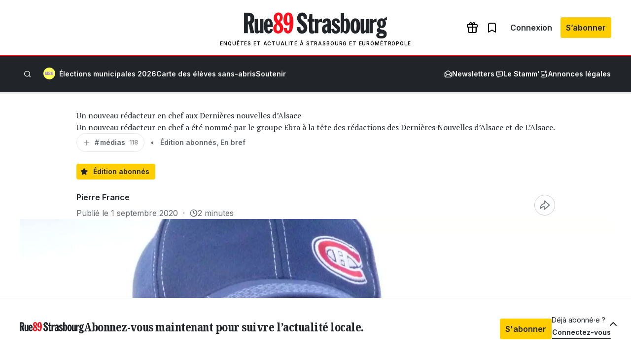

--- FILE ---
content_type: text/html; charset=UTF-8
request_url: https://www.rue89strasbourg.com/nouveau-redacteur-en-chef-dna-alsace-189216
body_size: 44735
content:
<!DOCTYPE html>
<html lang="fr-FR">
<head>
	<meta charset="UTF-8" />
				<script>
				var jQuery;
				(
					function() {
						const jqcalls = [];
						jQuery = function() {
							jqcalls.push( arguments );
						};
						window.addEventListener( 'DOMContentLoaded', function() {
							jqcalls.forEach( function( args ) {
								jQuery.apply( null, args );
							} );
						} );
					}
				)();
			</script>
			<meta name="viewport" content="width=device-width, initial-scale=1" />
<meta name='robots' content='index, follow, max-image-preview:large, max-snippet:-1, max-video-preview:-1' />
	<style>img:is([sizes="auto" i], [sizes^="auto," i]) { contain-intrinsic-size: 3000px 1500px }</style>
	<!-- Jetpack Site Verification Tags -->
<meta name="google-site-verification" content="Vl0hQsa0DNIAitQ_vNGm4TMVIITC8TFOpXk0E_0cmR8" />

	<!-- This site is optimized with the Yoast SEO plugin v26.6 - https://yoast.com/wordpress/plugins/seo/ -->
	<meta name="description" content="Un nouveau rédacteur en chef a été nommé par le groupe Ebra à la tête des rédactions des Dernières Nouvelles d&#039;Alsace et de L&#039;Alsace." />
	<link rel="canonical" href="https://www.rue89strasbourg.com/nouveau-redacteur-en-chef-dna-alsace-189216" />
	<meta property="og:locale" content="fr_FR" />
	<meta property="og:type" content="article" />
	<meta property="og:title" content="Un nouveau rédacteur en chef aux Dernières nouvelles d&#039;Alsace" />
	<meta property="og:description" content="Un nouveau rédacteur en chef a été nommé par le groupe Ebra à la tête des rédactions des Dernières Nouvelles d&#039;Alsace et de L&#039;Alsace." />
	<meta property="og:url" content="https://www.rue89strasbourg.com/nouveau-redacteur-en-chef-dna-alsace-189216" />
	<meta property="og:site_name" content="Rue89 Strasbourg" />
	<meta property="article:publisher" content="https://www.facebook.com/Rue89Strasbourg" />
	<meta property="article:author" content="https://www.facebook.com/pierrefrance" />
	<meta property="article:published_time" content="2020-09-01T15:56:00+00:00" />
	<meta property="article:modified_time" content="2020-09-01T16:40:29+00:00" />
	<meta property="og:image" content="https://www.rue89strasbourg.com/wp-content/uploads/2020/09/vzard.jpg__rs?x=50&y=50&year=2020" />
	<meta property="og:image:width" content="2048" />
	<meta property="og:image:height" content="1536" />
	<meta property="og:image:type" content="image/jpeg" />
	<meta name="author" content="Pierre France" />
	<meta name="twitter:card" content="summary_large_image" />
	<meta name="twitter:image" content="https://www.rue89strasbourg.com/wp-content/uploads/2020/09/vzard.jpg__rs?x=50&y=50&year=2020" />
	<meta name="twitter:label1" content="Écrit par" />
	<meta name="twitter:data1" content="Pierre France" />
	<meta name="twitter:label2" content="Durée de lecture estimée" />
	<meta name="twitter:data2" content="3 minutes" />
	<script type="application/ld+json" class="yoast-schema-graph">{"@context":"https://schema.org","@graph":[{"@type":"Article","@id":"https://www.rue89strasbourg.com/nouveau-redacteur-en-chef-dna-alsace-189216#article","isPartOf":{"@id":"https://www.rue89strasbourg.com/nouveau-redacteur-en-chef-dna-alsace-189216"},"author":{"name":"Pierre France","@id":"https://www.rue89strasbourg.com/#/schema/person/e4baa63e3ce23e1bd0f0aec63c9f4141"},"headline":"Un nouveau rédacteur en chef aux Dernières nouvelles d&rsquo;Alsace","datePublished":"2020-09-01T15:56:00+00:00","dateModified":"2020-09-01T16:40:29+00:00","mainEntityOfPage":{"@id":"https://www.rue89strasbourg.com/nouveau-redacteur-en-chef-dna-alsace-189216"},"wordCount":616,"commentCount":2,"publisher":{"@id":"https://www.rue89strasbourg.com/#organization"},"image":{"@id":"https://www.rue89strasbourg.com/nouveau-redacteur-en-chef-dna-alsace-189216#primaryimage"},"thumbnailUrl":"https://www.rue89strasbourg.com/wp-content/uploads/2020/09/vzard.jpg","keywords":["DNA","L'Alsace","médias"],"articleSection":["Édition abonnés","En bref"],"inLanguage":"fr-FR","potentialAction":[{"@type":"CommentAction","name":"Comment","target":["https://www.rue89strasbourg.com/nouveau-redacteur-en-chef-dna-alsace-189216#respond"]}]},{"@type":"WebPage","@id":"https://www.rue89strasbourg.com/nouveau-redacteur-en-chef-dna-alsace-189216","url":"https://www.rue89strasbourg.com/nouveau-redacteur-en-chef-dna-alsace-189216","name":"Un nouveau rédacteur en chef aux Dernières nouvelles d'Alsace","isPartOf":{"@id":"https://www.rue89strasbourg.com/#website"},"primaryImageOfPage":{"@id":"https://www.rue89strasbourg.com/nouveau-redacteur-en-chef-dna-alsace-189216#primaryimage"},"image":{"@id":"https://www.rue89strasbourg.com/nouveau-redacteur-en-chef-dna-alsace-189216#primaryimage"},"thumbnailUrl":"https://www.rue89strasbourg.com/wp-content/uploads/2020/09/vzard.jpg","datePublished":"2020-09-01T15:56:00+00:00","dateModified":"2020-09-01T16:40:29+00:00","description":"Un nouveau rédacteur en chef a été nommé par le groupe Ebra à la tête des rédactions des Dernières Nouvelles d'Alsace et de L'Alsace.","breadcrumb":{"@id":"https://www.rue89strasbourg.com/nouveau-redacteur-en-chef-dna-alsace-189216#breadcrumb"},"inLanguage":"fr-FR","potentialAction":[{"@type":"ReadAction","target":["https://www.rue89strasbourg.com/nouveau-redacteur-en-chef-dna-alsace-189216"]}]},{"@type":"ImageObject","inLanguage":"fr-FR","@id":"https://www.rue89strasbourg.com/nouveau-redacteur-en-chef-dna-alsace-189216#primaryimage","url":"https://www.rue89strasbourg.com/wp-content/uploads/2020/09/vzard.jpg","contentUrl":"https://www.rue89strasbourg.com/wp-content/uploads/2020/09/vzard.jpg","width":2048,"height":1536,"caption":"Frédéric Vézard, nouveau rédacteur en chef des DNA et de L'Alsace"},{"@type":"BreadcrumbList","@id":"https://www.rue89strasbourg.com/nouveau-redacteur-en-chef-dna-alsace-189216#breadcrumb","itemListElement":[{"@type":"ListItem","position":1,"name":"Accueil","item":"https://www.rue89strasbourg.com/"},{"@type":"ListItem","position":2,"name":"médias","item":"https://www.rue89strasbourg.com/tag/medias"},{"@type":"ListItem","position":3,"name":"Un nouveau rédacteur en chef aux Dernières nouvelles d&rsquo;Alsace"}]},{"@type":"WebSite","@id":"https://www.rue89strasbourg.com/#website","url":"https://www.rue89strasbourg.com/","name":"Rue89 Strasbourg","description":"Enquêtes et actualité à Strasbourg et Eurométropole","publisher":{"@id":"https://www.rue89strasbourg.com/#organization"},"potentialAction":[{"@type":"SearchAction","target":{"@type":"EntryPoint","urlTemplate":"https://www.rue89strasbourg.com/?s={search_term_string}"},"query-input":{"@type":"PropertyValueSpecification","valueRequired":true,"valueName":"search_term_string"}}],"inLanguage":"fr-FR"},{"@type":"Organization","@id":"https://www.rue89strasbourg.com/#organization","name":"MédiaLab","url":"https://www.rue89strasbourg.com/","logo":{"@type":"ImageObject","inLanguage":"fr-FR","@id":"https://www.rue89strasbourg.com/#/schema/logo/image/","url":"https://www.rue89strasbourg.com/wp-content/uploads/2021/11/rue89logo-800-carre.jpg","contentUrl":"https://www.rue89strasbourg.com/wp-content/uploads/2021/11/rue89logo-800-carre.jpg","width":1770,"height":1770,"caption":"MédiaLab"},"image":{"@id":"https://www.rue89strasbourg.com/#/schema/logo/image/"},"sameAs":["https://www.facebook.com/Rue89Strasbourg","https://instagram.com/rue89strasbourg/","https://www.linkedin.com/company/rue89-strasbourg","https://www.youtube.com/user/Rue89Strasbourg","https://bsky.app/profile/rue89strasbourg.com"]},{"@type":"Person","@id":"https://www.rue89strasbourg.com/#/schema/person/e4baa63e3ce23e1bd0f0aec63c9f4141","name":"Pierre France","image":{"@type":"ImageObject","inLanguage":"fr-FR","@id":"https://www.rue89strasbourg.com/#/schema/person/image/","url":"https://secure.gravatar.com/avatar/a9d67a2016fbd1bd866419b762ca314f442488ee6c12c925dceba62e95a799da?s=96&d=blank&r=g","contentUrl":"https://secure.gravatar.com/avatar/a9d67a2016fbd1bd866419b762ca314f442488ee6c12c925dceba62e95a799da?s=96&d=blank&r=g","caption":"Pierre France"},"description":"Fondateur et directeur de la publication de Rue89 Strasbourg.","sameAs":["http://www.rue89strasbourg.com","https://www.facebook.com/pierrefrance","https://www.linkedin.com/in/pierrefrance/recent-activity/all/"],"url":"https://www.rue89strasbourg.com/author/pierre"}]}</script>
	<meta property="article:section" content="Édition abonnés" />
	<meta property="article:tag" content="DNA" />
	<meta property="article:tag" content="L&#039;Alsace" />
	<meta property="article:tag" content="médias" />
	<!-- / Yoast SEO plugin. -->


<title>Un nouveau rédacteur en chef aux Dernières nouvelles d&#039;Alsace</title>
<link rel='dns-prefetch' href='//securepubads.g.doubleclick.net' />
<link rel='dns-prefetch' href='//stats.wp.com' />
<link rel='dns-prefetch' href='//fonts.googleapis.com' />
<link rel='preconnect' href='//c0.wp.com' />
<link rel="alternate" type="application/rss+xml" title="Rue89 Strasbourg &raquo; Flux" href="https://www.rue89strasbourg.com/feed" />
<link rel="alternate" type="application/rss+xml" title="Rue89 Strasbourg &raquo; Flux des commentaires" href="https://www.rue89strasbourg.com/comments/feed" />
<link rel="alternate" type="application/rss+xml" title="Rue89 Strasbourg &raquo; Un nouveau rédacteur en chef aux Dernières nouvelles d&rsquo;Alsace Flux des commentaires" href="https://www.rue89strasbourg.com/nouveau-redacteur-en-chef-dna-alsace-189216/feed" />
<style id='wp-block-group-inline-css'>
.wp-block-group{box-sizing:border-box}:where(.wp-block-group.wp-block-group-is-layout-constrained){position:relative}
</style>
<link rel="preload" href="https://www.rue89strasbourg.com/wp-content/plugins/rue89-rcp-adapter/build/alt-block-styles/site-logo.css?ver=8853e057bd961b30ebb5" as="style" id="wp-block-site-logo" media="all" onload="this.onload=null;this.rel='stylesheet'"><noscript><link rel='stylesheet' id='wp-block-site-logo-css' href='https://www.rue89strasbourg.com/wp-content/plugins/rue89-rcp-adapter/build/alt-block-styles/site-logo.css?ver=8853e057bd961b30ebb5' media='all' />
</noscript><style id='wp-block-navigation-link-inline-css'>
.wp-block-navigation .wp-block-navigation-item__label{overflow-wrap:break-word}.wp-block-navigation .wp-block-navigation-item__description{display:none}.link-ui-tools{border-top:1px solid #f0f0f0;padding:8px}.link-ui-block-inserter{padding-top:8px}.link-ui-block-inserter__back{margin-left:8px;text-transform:uppercase}
</style>
<link rel="preload" href="https://www.rue89strasbourg.com/wp-content/plugins/rue89-rcp-adapter/build/alt-block-styles/navigation.css?ver=af9b56cec8c800f06054" as="style" id="wp-block-navigation" media="all" onload="this.onload=null;this.rel='stylesheet'"><noscript><link rel='stylesheet' id='wp-block-navigation-css' href='https://www.rue89strasbourg.com/wp-content/plugins/rue89-rcp-adapter/build/alt-block-styles/navigation.css?ver=af9b56cec8c800f06054' media='all' />
</noscript><style id='wp-block-site-tagline-inline-css'>
.wp-block-site-tagline{box-sizing:border-box}
</style>
<style id='rue89-scrolling-progress-style-inline-css'>
.wp-block-rue89-scrolling-progress{--progress: 0%;background:var(--gray-300, #fff);height:4px;position:relative;width:100%}.wp-block-rue89-scrolling-progress::after{background:var(--primary, #f00);content:"";display:block;height:100%;position:absolute;transition:width 150ms;width:var(--progress, 0)}

</style>
<style id='wp-block-paragraph-inline-css'>
.is-small-text{font-size:.875em}.is-regular-text{font-size:1em}.is-large-text{font-size:2.25em}.is-larger-text{font-size:3em}.has-drop-cap:not(:focus):first-letter{float:left;font-size:8.4em;font-style:normal;font-weight:100;line-height:.68;margin:.05em .1em 0 0;text-transform:uppercase}body.rtl .has-drop-cap:not(:focus):first-letter{float:none;margin-left:.1em}p.has-drop-cap.has-background{overflow:hidden}:root :where(p.has-background){padding:1.25em 2.375em}:where(p.has-text-color:not(.has-link-color)) a{color:inherit}p.has-text-align-left[style*="writing-mode:vertical-lr"],p.has-text-align-right[style*="writing-mode:vertical-rl"]{rotate:180deg}
</style>
<style id='wp-block-search-inline-css'>
.wp-block-search__button{margin-left:10px;word-break:normal}.wp-block-search__button.has-icon{line-height:0}.wp-block-search__button svg{height:1.25em;min-height:24px;min-width:24px;width:1.25em;fill:currentColor;vertical-align:text-bottom}:where(.wp-block-search__button){border:1px solid #ccc;padding:6px 10px}.wp-block-search__inside-wrapper{display:flex;flex:auto;flex-wrap:nowrap;max-width:100%}.wp-block-search__label{width:100%}.wp-block-search__input{appearance:none;border:1px solid #949494;flex-grow:1;margin-left:0;margin-right:0;min-width:3rem;padding:8px;text-decoration:unset!important}.wp-block-search.wp-block-search__button-only .wp-block-search__button{box-sizing:border-box;display:flex;flex-shrink:0;justify-content:center;margin-left:0;max-width:100%}.wp-block-search.wp-block-search__button-only .wp-block-search__inside-wrapper{min-width:0!important;transition-property:width}.wp-block-search.wp-block-search__button-only .wp-block-search__input{flex-basis:100%;transition-duration:.3s}.wp-block-search.wp-block-search__button-only.wp-block-search__searchfield-hidden,.wp-block-search.wp-block-search__button-only.wp-block-search__searchfield-hidden .wp-block-search__inside-wrapper{overflow:hidden}.wp-block-search.wp-block-search__button-only.wp-block-search__searchfield-hidden .wp-block-search__input{border-left-width:0!important;border-right-width:0!important;flex-basis:0;flex-grow:0;margin:0;min-width:0!important;padding-left:0!important;padding-right:0!important;width:0!important}:where(.wp-block-search__input){font-family:inherit;font-size:inherit;font-style:inherit;font-weight:inherit;letter-spacing:inherit;line-height:inherit;text-transform:inherit}:where(.wp-block-search__button-inside .wp-block-search__inside-wrapper){border:1px solid #949494;box-sizing:border-box;padding:4px}:where(.wp-block-search__button-inside .wp-block-search__inside-wrapper) .wp-block-search__input{border:none;border-radius:0;padding:0 4px}:where(.wp-block-search__button-inside .wp-block-search__inside-wrapper) .wp-block-search__input:focus{outline:none}:where(.wp-block-search__button-inside .wp-block-search__inside-wrapper) :where(.wp-block-search__button){padding:4px 8px}.wp-block-search.aligncenter .wp-block-search__inside-wrapper{margin:auto}.wp-block[data-align=right] .wp-block-search.wp-block-search__button-only .wp-block-search__inside-wrapper{float:right}
</style>
<style id='wp-block-separator-inline-css'>
@charset "UTF-8";.wp-block-separator{border:none;border-top:2px solid}:root :where(.wp-block-separator.is-style-dots){height:auto;line-height:1;text-align:center}:root :where(.wp-block-separator.is-style-dots):before{color:currentColor;content:"···";font-family:serif;font-size:1.5em;letter-spacing:2em;padding-left:2em}.wp-block-separator.is-style-dots{background:none!important;border:none!important}
</style>
<style id='wp-block-post-title-inline-css'>
.wp-block-post-title{box-sizing:border-box;word-break:break-word}.wp-block-post-title :where(a){display:inline-block;font-family:inherit;font-size:inherit;font-style:inherit;font-weight:inherit;letter-spacing:inherit;line-height:inherit;text-decoration:inherit}
</style>
<style id='wp-block-post-excerpt-inline-css'>
:where(.wp-block-post-excerpt){box-sizing:border-box;margin-bottom:var(--wp--style--block-gap);margin-top:var(--wp--style--block-gap)}.wp-block-post-excerpt__excerpt{margin-bottom:0;margin-top:0}.wp-block-post-excerpt__more-text{margin-bottom:0;margin-top:var(--wp--style--block-gap)}.wp-block-post-excerpt__more-link{display:inline-block}
</style>
<style id='wp-block-post-terms-inline-css'>
.wp-block-post-terms{box-sizing:border-box}.wp-block-post-terms .wp-block-post-terms__separator{white-space:pre-wrap}
</style>
<style id='wp-block-post-author-name-inline-css'>
.wp-block-post-author-name{box-sizing:border-box}
</style>
<style id='wp-block-post-date-inline-css'>
.wp-block-post-date{box-sizing:border-box}
</style>
<style id='wp-block-heading-inline-css'>
h1.has-background,h2.has-background,h3.has-background,h4.has-background,h5.has-background,h6.has-background{padding:1.25em 2.375em}h1.has-text-align-left[style*=writing-mode]:where([style*=vertical-lr]),h1.has-text-align-right[style*=writing-mode]:where([style*=vertical-rl]),h2.has-text-align-left[style*=writing-mode]:where([style*=vertical-lr]),h2.has-text-align-right[style*=writing-mode]:where([style*=vertical-rl]),h3.has-text-align-left[style*=writing-mode]:where([style*=vertical-lr]),h3.has-text-align-right[style*=writing-mode]:where([style*=vertical-rl]),h4.has-text-align-left[style*=writing-mode]:where([style*=vertical-lr]),h4.has-text-align-right[style*=writing-mode]:where([style*=vertical-rl]),h5.has-text-align-left[style*=writing-mode]:where([style*=vertical-lr]),h5.has-text-align-right[style*=writing-mode]:where([style*=vertical-rl]),h6.has-text-align-left[style*=writing-mode]:where([style*=vertical-lr]),h6.has-text-align-right[style*=writing-mode]:where([style*=vertical-rl]){rotate:180deg}
</style>
<style id='wp-block-quote-inline-css'>
.wp-block-quote{box-sizing:border-box;overflow-wrap:break-word}.wp-block-quote.is-large:where(:not(.is-style-plain)),.wp-block-quote.is-style-large:where(:not(.is-style-plain)){margin-bottom:1em;padding:0 1em}.wp-block-quote.is-large:where(:not(.is-style-plain)) p,.wp-block-quote.is-style-large:where(:not(.is-style-plain)) p{font-size:1.5em;font-style:italic;line-height:1.6}.wp-block-quote.is-large:where(:not(.is-style-plain)) cite,.wp-block-quote.is-large:where(:not(.is-style-plain)) footer,.wp-block-quote.is-style-large:where(:not(.is-style-plain)) cite,.wp-block-quote.is-style-large:where(:not(.is-style-plain)) footer{font-size:1.125em;text-align:right}.wp-block-quote>cite{display:block}
</style>
<link rel="preload" href="https://c0.wp.com/c/6.8.3/wp-includes/blocks/image/style.min.css" as="style" id="wp-block-image" media="all" onload="this.onload=null;this.rel='stylesheet'"><noscript><link rel='stylesheet' id='wp-block-image-css' href='https://c0.wp.com/c/6.8.3/wp-includes/blocks/image/style.min.css' media='all' />
</noscript><style id='wp-block-post-featured-image-inline-css'>
.wp-block-post-featured-image{margin-left:0;margin-right:0}.wp-block-post-featured-image a{display:block;height:100%}.wp-block-post-featured-image :where(img){box-sizing:border-box;height:auto;max-width:100%;vertical-align:bottom;width:100%}.wp-block-post-featured-image.alignfull img,.wp-block-post-featured-image.alignwide img{width:100%}.wp-block-post-featured-image .wp-block-post-featured-image__overlay.has-background-dim{background-color:#000;inset:0;position:absolute}.wp-block-post-featured-image{position:relative}.wp-block-post-featured-image .wp-block-post-featured-image__overlay.has-background-gradient{background-color:initial}.wp-block-post-featured-image .wp-block-post-featured-image__overlay.has-background-dim-0{opacity:0}.wp-block-post-featured-image .wp-block-post-featured-image__overlay.has-background-dim-10{opacity:.1}.wp-block-post-featured-image .wp-block-post-featured-image__overlay.has-background-dim-20{opacity:.2}.wp-block-post-featured-image .wp-block-post-featured-image__overlay.has-background-dim-30{opacity:.3}.wp-block-post-featured-image .wp-block-post-featured-image__overlay.has-background-dim-40{opacity:.4}.wp-block-post-featured-image .wp-block-post-featured-image__overlay.has-background-dim-50{opacity:.5}.wp-block-post-featured-image .wp-block-post-featured-image__overlay.has-background-dim-60{opacity:.6}.wp-block-post-featured-image .wp-block-post-featured-image__overlay.has-background-dim-70{opacity:.7}.wp-block-post-featured-image .wp-block-post-featured-image__overlay.has-background-dim-80{opacity:.8}.wp-block-post-featured-image .wp-block-post-featured-image__overlay.has-background-dim-90{opacity:.9}.wp-block-post-featured-image .wp-block-post-featured-image__overlay.has-background-dim-100{opacity:1}.wp-block-post-featured-image:where(.alignleft,.alignright){width:100%}
</style>
<link rel="preload" href="https://www.rue89strasbourg.com/wp-content/plugins/rue89-rcp-adapter/build/alt-block-styles/button.css?ver=f9e8674a0294d36b876d" as="style" id="wp-block-button" media="all" onload="this.onload=null;this.rel='stylesheet'"><noscript><link rel='stylesheet' id='wp-block-button-css' href='https://www.rue89strasbourg.com/wp-content/plugins/rue89-rcp-adapter/build/alt-block-styles/button.css?ver=f9e8674a0294d36b876d' media='all' />
</noscript><link rel="preload" href="https://www.rue89strasbourg.com/wp-content/plugins/rue89-rcp-adapter/build/alt-block-styles/buttons.css?ver=d959cd8e8fa371f65975" as="style" id="wp-block-buttons" media="all" onload="this.onload=null;this.rel='stylesheet'"><noscript><link rel='stylesheet' id='wp-block-buttons-css' href='https://www.rue89strasbourg.com/wp-content/plugins/rue89-rcp-adapter/build/alt-block-styles/buttons.css?ver=d959cd8e8fa371f65975' media='all' />
</noscript><style id='wp-block-list-inline-css'>
ol,ul{box-sizing:border-box}:root :where(.wp-block-list.has-background){padding:1.25em 2.375em}
</style>
<style id='wp-block-post-content-inline-css'>
.wp-block-post-content{display:flow-root}
</style>
<style id='wp-block-post-author-inline-css'>
.wp-block-post-author{box-sizing:border-box;display:flex;flex-wrap:wrap}.wp-block-post-author__byline{font-size:.5em;margin-bottom:0;margin-top:0;width:100%}.wp-block-post-author__avatar{margin-right:1em}.wp-block-post-author__bio{font-size:.7em;margin-bottom:.7em}.wp-block-post-author__content{flex-basis:0;flex-grow:1}.wp-block-post-author__name{margin:0}
</style>
<style id='wp-block-media-text-inline-css'>
.wp-block-media-text{box-sizing:border-box;
  /*!rtl:begin:ignore*/direction:ltr;
  /*!rtl:end:ignore*/display:grid;grid-template-columns:50% 1fr;grid-template-rows:auto}.wp-block-media-text.has-media-on-the-right{grid-template-columns:1fr 50%}.wp-block-media-text.is-vertically-aligned-top>.wp-block-media-text__content,.wp-block-media-text.is-vertically-aligned-top>.wp-block-media-text__media{align-self:start}.wp-block-media-text.is-vertically-aligned-center>.wp-block-media-text__content,.wp-block-media-text.is-vertically-aligned-center>.wp-block-media-text__media,.wp-block-media-text>.wp-block-media-text__content,.wp-block-media-text>.wp-block-media-text__media{align-self:center}.wp-block-media-text.is-vertically-aligned-bottom>.wp-block-media-text__content,.wp-block-media-text.is-vertically-aligned-bottom>.wp-block-media-text__media{align-self:end}.wp-block-media-text>.wp-block-media-text__media{
  /*!rtl:begin:ignore*/grid-column:1;grid-row:1;
  /*!rtl:end:ignore*/margin:0}.wp-block-media-text>.wp-block-media-text__content{direction:ltr;
  /*!rtl:begin:ignore*/grid-column:2;grid-row:1;
  /*!rtl:end:ignore*/padding:0 8%;word-break:break-word}.wp-block-media-text.has-media-on-the-right>.wp-block-media-text__media{
  /*!rtl:begin:ignore*/grid-column:2;grid-row:1
  /*!rtl:end:ignore*/}.wp-block-media-text.has-media-on-the-right>.wp-block-media-text__content{
  /*!rtl:begin:ignore*/grid-column:1;grid-row:1
  /*!rtl:end:ignore*/}.wp-block-media-text__media a{display:block}.wp-block-media-text__media img,.wp-block-media-text__media video{height:auto;max-width:unset;vertical-align:middle;width:100%}.wp-block-media-text.is-image-fill>.wp-block-media-text__media{background-size:cover;height:100%;min-height:250px}.wp-block-media-text.is-image-fill>.wp-block-media-text__media>a{display:block;height:100%}.wp-block-media-text.is-image-fill>.wp-block-media-text__media img{height:1px;margin:-1px;overflow:hidden;padding:0;position:absolute;width:1px;clip:rect(0,0,0,0);border:0}.wp-block-media-text.is-image-fill-element>.wp-block-media-text__media{height:100%;min-height:250px;position:relative}.wp-block-media-text.is-image-fill-element>.wp-block-media-text__media>a{display:block;height:100%}.wp-block-media-text.is-image-fill-element>.wp-block-media-text__media img{height:100%;object-fit:cover;position:absolute;width:100%}@media (max-width:600px){.wp-block-media-text.is-stacked-on-mobile{grid-template-columns:100%!important}.wp-block-media-text.is-stacked-on-mobile>.wp-block-media-text__media{grid-column:1;grid-row:1}.wp-block-media-text.is-stacked-on-mobile>.wp-block-media-text__content{grid-column:1;grid-row:2}}
</style>
<link rel="preload" href="https://c0.wp.com/c/6.8.3/wp-includes/blocks/social-links/style.min.css" as="style" id="wp-block-social-links" media="all" onload="this.onload=null;this.rel='stylesheet'"><noscript><link rel='stylesheet' id='wp-block-social-links-css' href='https://c0.wp.com/c/6.8.3/wp-includes/blocks/social-links/style.min.css' media='all' />
</noscript><style id='wp-block-columns-inline-css'>
.wp-block-columns{align-items:normal!important;box-sizing:border-box;display:flex;flex-wrap:wrap!important}@media (min-width:782px){.wp-block-columns{flex-wrap:nowrap!important}}.wp-block-columns.are-vertically-aligned-top{align-items:flex-start}.wp-block-columns.are-vertically-aligned-center{align-items:center}.wp-block-columns.are-vertically-aligned-bottom{align-items:flex-end}@media (max-width:781px){.wp-block-columns:not(.is-not-stacked-on-mobile)>.wp-block-column{flex-basis:100%!important}}@media (min-width:782px){.wp-block-columns:not(.is-not-stacked-on-mobile)>.wp-block-column{flex-basis:0;flex-grow:1}.wp-block-columns:not(.is-not-stacked-on-mobile)>.wp-block-column[style*=flex-basis]{flex-grow:0}}.wp-block-columns.is-not-stacked-on-mobile{flex-wrap:nowrap!important}.wp-block-columns.is-not-stacked-on-mobile>.wp-block-column{flex-basis:0;flex-grow:1}.wp-block-columns.is-not-stacked-on-mobile>.wp-block-column[style*=flex-basis]{flex-grow:0}:where(.wp-block-columns){margin-bottom:1.75em}:where(.wp-block-columns.has-background){padding:1.25em 2.375em}.wp-block-column{flex-grow:1;min-width:0;overflow-wrap:break-word;word-break:break-word}.wp-block-column.is-vertically-aligned-top{align-self:flex-start}.wp-block-column.is-vertically-aligned-center{align-self:center}.wp-block-column.is-vertically-aligned-bottom{align-self:flex-end}.wp-block-column.is-vertically-aligned-stretch{align-self:stretch}.wp-block-column.is-vertically-aligned-bottom,.wp-block-column.is-vertically-aligned-center,.wp-block-column.is-vertically-aligned-top{width:100%}
</style>
<style id='wp-emoji-styles-inline-css'>

	img.wp-smiley, img.emoji {
		display: inline !important;
		border: none !important;
		box-shadow: none !important;
		height: 1em !important;
		width: 1em !important;
		margin: 0 0.07em !important;
		vertical-align: -0.1em !important;
		background: none !important;
		padding: 0 !important;
	}
</style>
<style id='wp-block-library-inline-css'>
:root{--wp-admin-theme-color:#007cba;--wp-admin-theme-color--rgb:0,124,186;--wp-admin-theme-color-darker-10:#006ba1;--wp-admin-theme-color-darker-10--rgb:0,107,161;--wp-admin-theme-color-darker-20:#005a87;--wp-admin-theme-color-darker-20--rgb:0,90,135;--wp-admin-border-width-focus:2px;--wp-block-synced-color:#7a00df;--wp-block-synced-color--rgb:122,0,223;--wp-bound-block-color:var(--wp-block-synced-color)}@media (min-resolution:192dpi){:root{--wp-admin-border-width-focus:1.5px}}.wp-element-button{cursor:pointer}:root{--wp--preset--font-size--normal:16px;--wp--preset--font-size--huge:42px}:root .has-very-light-gray-background-color{background-color:#eee}:root .has-very-dark-gray-background-color{background-color:#313131}:root .has-very-light-gray-color{color:#eee}:root .has-very-dark-gray-color{color:#313131}:root .has-vivid-green-cyan-to-vivid-cyan-blue-gradient-background{background:linear-gradient(135deg,#00d084,#0693e3)}:root .has-purple-crush-gradient-background{background:linear-gradient(135deg,#34e2e4,#4721fb 50%,#ab1dfe)}:root .has-hazy-dawn-gradient-background{background:linear-gradient(135deg,#faaca8,#dad0ec)}:root .has-subdued-olive-gradient-background{background:linear-gradient(135deg,#fafae1,#67a671)}:root .has-atomic-cream-gradient-background{background:linear-gradient(135deg,#fdd79a,#004a59)}:root .has-nightshade-gradient-background{background:linear-gradient(135deg,#330968,#31cdcf)}:root .has-midnight-gradient-background{background:linear-gradient(135deg,#020381,#2874fc)}.has-regular-font-size{font-size:1em}.has-larger-font-size{font-size:2.625em}.has-normal-font-size{font-size:var(--wp--preset--font-size--normal)}.has-huge-font-size{font-size:var(--wp--preset--font-size--huge)}.has-text-align-center{text-align:center}.has-text-align-left{text-align:left}.has-text-align-right{text-align:right}#end-resizable-editor-section{display:none}.aligncenter{clear:both}.items-justified-left{justify-content:flex-start}.items-justified-center{justify-content:center}.items-justified-right{justify-content:flex-end}.items-justified-space-between{justify-content:space-between}.screen-reader-text{border:0;clip-path:inset(50%);height:1px;margin:-1px;overflow:hidden;padding:0;position:absolute;width:1px;word-wrap:normal!important}.screen-reader-text:focus{background-color:#ddd;clip-path:none;color:#444;display:block;font-size:1em;height:auto;left:5px;line-height:normal;padding:15px 23px 14px;text-decoration:none;top:5px;width:auto;z-index:100000}html :where(.has-border-color){border-style:solid}html :where([style*=border-top-color]){border-top-style:solid}html :where([style*=border-right-color]){border-right-style:solid}html :where([style*=border-bottom-color]){border-bottom-style:solid}html :where([style*=border-left-color]){border-left-style:solid}html :where([style*=border-width]){border-style:solid}html :where([style*=border-top-width]){border-top-style:solid}html :where([style*=border-right-width]){border-right-style:solid}html :where([style*=border-bottom-width]){border-bottom-style:solid}html :where([style*=border-left-width]){border-left-style:solid}html :where(img[class*=wp-image-]){height:auto;max-width:100%}:where(figure){margin:0 0 1em}html :where(.is-position-sticky){--wp-admin--admin-bar--position-offset:var(--wp-admin--admin-bar--height,0px)}@media screen and (max-width:600px){html :where(.is-position-sticky){--wp-admin--admin-bar--position-offset:0px}}
</style>
<style id='global-styles-inline-css'>
:root{--wp--preset--aspect-ratio--square: 1;--wp--preset--aspect-ratio--4-3: 4/3;--wp--preset--aspect-ratio--3-4: 3/4;--wp--preset--aspect-ratio--3-2: 3/2;--wp--preset--aspect-ratio--2-3: 2/3;--wp--preset--aspect-ratio--16-9: 16/9;--wp--preset--aspect-ratio--9-16: 9/16;--wp--preset--color--black: var(--black);--wp--preset--color--cyan-bluish-gray: #abb8c3;--wp--preset--color--white: var(--white);--wp--preset--color--pale-pink: #f78da7;--wp--preset--color--vivid-red: #cf2e2e;--wp--preset--color--luminous-vivid-orange: #ff6900;--wp--preset--color--luminous-vivid-amber: #fcb900;--wp--preset--color--light-green-cyan: #7bdcb5;--wp--preset--color--vivid-green-cyan: #00d084;--wp--preset--color--pale-cyan-blue: #8ed1fc;--wp--preset--color--vivid-cyan-blue: #0693e3;--wp--preset--color--vivid-purple: #9b51e0;--wp--preset--color--primary: var(--primary);--wp--preset--color--info: var(--info);--wp--preset--color--success: var(--success);--wp--preset--color--warning: var(--warning);--wp--preset--color--beige: var(--beige);--wp--preset--color--gray-50: var(--gray-50);--wp--preset--color--gray-100: var(--gray-100);--wp--preset--color--gray-200: var(--gray-200);--wp--preset--color--gray-300: var(--gray-300);--wp--preset--color--gray-400: var(--gray-400);--wp--preset--color--gray-500: var(--gray-500);--wp--preset--color--gray-600: var(--gray-600);--wp--preset--color--gray-700: var(--gray-700);--wp--preset--color--gray-800: var(--gray-800);--wp--preset--color--primary-dark: var(--primary-dark);--wp--preset--color--primary-light: var(--primary-light);--wp--preset--color--municipales-2026-purple: var(--municipales2026-purple);--wp--preset--color--municipales-2026-yellow: var(--municipales2026-yellow);--wp--preset--gradient--vivid-cyan-blue-to-vivid-purple: linear-gradient(135deg,rgba(6,147,227,1) 0%,rgb(155,81,224) 100%);--wp--preset--gradient--light-green-cyan-to-vivid-green-cyan: linear-gradient(135deg,rgb(122,220,180) 0%,rgb(0,208,130) 100%);--wp--preset--gradient--luminous-vivid-amber-to-luminous-vivid-orange: linear-gradient(135deg,rgba(252,185,0,1) 0%,rgba(255,105,0,1) 100%);--wp--preset--gradient--luminous-vivid-orange-to-vivid-red: linear-gradient(135deg,rgba(255,105,0,1) 0%,rgb(207,46,46) 100%);--wp--preset--gradient--very-light-gray-to-cyan-bluish-gray: linear-gradient(135deg,rgb(238,238,238) 0%,rgb(169,184,195) 100%);--wp--preset--gradient--cool-to-warm-spectrum: linear-gradient(135deg,rgb(74,234,220) 0%,rgb(151,120,209) 20%,rgb(207,42,186) 40%,rgb(238,44,130) 60%,rgb(251,105,98) 80%,rgb(254,248,76) 100%);--wp--preset--gradient--blush-light-purple: linear-gradient(135deg,rgb(255,206,236) 0%,rgb(152,150,240) 100%);--wp--preset--gradient--blush-bordeaux: linear-gradient(135deg,rgb(254,205,165) 0%,rgb(254,45,45) 50%,rgb(107,0,62) 100%);--wp--preset--gradient--luminous-dusk: linear-gradient(135deg,rgb(255,203,112) 0%,rgb(199,81,192) 50%,rgb(65,88,208) 100%);--wp--preset--gradient--pale-ocean: linear-gradient(135deg,rgb(255,245,203) 0%,rgb(182,227,212) 50%,rgb(51,167,181) 100%);--wp--preset--gradient--electric-grass: linear-gradient(135deg,rgb(202,248,128) 0%,rgb(113,206,126) 100%);--wp--preset--gradient--midnight: linear-gradient(135deg,rgb(2,3,129) 0%,rgb(40,116,252) 100%);--wp--preset--font-size--small: .875rem;--wp--preset--font-size--medium: 1rem;--wp--preset--font-size--large: 1.125rem;--wp--preset--font-size--x-large: 1.25rem;--wp--preset--font-size--x-small: .75rem;--wp--preset--font-size--xx-large: 1.5rem;--wp--preset--font-size--3-xl: 1.75rem;--wp--preset--font-size--4-xl: 2rem;--wp--preset--font-size--5-xl: 2.5rem;--wp--preset--font-size--6-xl: 3rem;--wp--preset--font-size--7-xl: 3.5rem;--wp--preset--font-family--sans: var(--sans);--wp--preset--font-family--serif-heading: var(--serif-heading);--wp--preset--font-family--serif-content: var(--serif-content);--wp--preset--spacing--20: 0.44rem;--wp--preset--spacing--30: 0.67rem;--wp--preset--spacing--40: 1rem;--wp--preset--spacing--50: 1.5rem;--wp--preset--spacing--60: 2.25rem;--wp--preset--spacing--70: 3.38rem;--wp--preset--spacing--80: 5.06rem;--wp--preset--spacing--0: 0;--wp--preset--spacing--1: 0.25rem;--wp--preset--spacing--2: 0.5rem;--wp--preset--spacing--4: 1rem;--wp--preset--spacing--6: 1.5rem;--wp--preset--spacing--8: 2rem;--wp--preset--shadow--natural: 6px 6px 9px rgba(0, 0, 0, 0.2);--wp--preset--shadow--deep: 12px 12px 50px rgba(0, 0, 0, 0.4);--wp--preset--shadow--sharp: 6px 6px 0px rgba(0, 0, 0, 0.2);--wp--preset--shadow--outlined: 6px 6px 0px -3px rgba(255, 255, 255, 1), 6px 6px rgba(0, 0, 0, 1);--wp--preset--shadow--crisp: 6px 6px 0px rgba(0, 0, 0, 1);}.wp-block-button .wp-block-button__link{--wp--preset--color--primary: var(--primary);--wp--preset--color--info: var(--info);--wp--preset--color--warning: var(--warning);--wp--preset--color--white: var(--white);--wp--preset--color--gray-300: var(--gray-300);--wp--preset--color--gray-800: var(--gray-800);--wp--preset--color--black: var(--black);--wp--preset--color--municipales-2026-purple: var(--municipales2026-purple);--wp--preset--color--municipales-2026-yellow: var(--municipales2026-yellow);--wp--preset--spacing--small: .5rem;--wp--preset--spacing--medium: .75rem;--wp--preset--spacing--large: 1rem;--wp--preset--spacing--xlarge: 1.375rem;--wp--preset--spacing--xxlarge: 1.5rem;--wp--custom--background--color: var(--wp--preset--color--primary);--wp--custom--text--color: var(--wp--preset--color--white);}:root { --wp--style--global--content-size: 1200px;--wp--style--global--wide-size: 1600px; }:where(body) { margin: 0; }.wp-site-blocks > .alignleft { float: left; margin-right: 2em; }.wp-site-blocks > .alignright { float: right; margin-left: 2em; }.wp-site-blocks > .aligncenter { justify-content: center; margin-left: auto; margin-right: auto; }:where(.wp-site-blocks) > * { margin-block-start: 24px; margin-block-end: 0; }:where(.wp-site-blocks) > :first-child { margin-block-start: 0; }:where(.wp-site-blocks) > :last-child { margin-block-end: 0; }:root { --wp--style--block-gap: 24px; }body{padding-top: 0px;padding-right: 0px;padding-bottom: 0px;padding-left: 0px;}a:where(:not(.wp-element-button)){text-decoration: underline;}:root :where(.wp-element-button, .wp-block-button__link){background-color: var(--wp--custom--background--color);border-radius: 4px;border-width: 0;color: var(--wp--custom--text--color);font-family: inherit;font-size: inherit;font-weight: 600;line-height: inherit;padding-top: 1rem;padding-right: 1.375rem;padding-bottom: 1rem;padding-left: 1.375rem;text-decoration: none;}.has-black-color{color: var(--wp--preset--color--black) !important;}.has-cyan-bluish-gray-color{color: var(--wp--preset--color--cyan-bluish-gray) !important;}.has-white-color{color: var(--wp--preset--color--white) !important;}.has-pale-pink-color{color: var(--wp--preset--color--pale-pink) !important;}.has-vivid-red-color{color: var(--wp--preset--color--vivid-red) !important;}.has-luminous-vivid-orange-color{color: var(--wp--preset--color--luminous-vivid-orange) !important;}.has-luminous-vivid-amber-color{color: var(--wp--preset--color--luminous-vivid-amber) !important;}.has-light-green-cyan-color{color: var(--wp--preset--color--light-green-cyan) !important;}.has-vivid-green-cyan-color{color: var(--wp--preset--color--vivid-green-cyan) !important;}.has-pale-cyan-blue-color{color: var(--wp--preset--color--pale-cyan-blue) !important;}.has-vivid-cyan-blue-color{color: var(--wp--preset--color--vivid-cyan-blue) !important;}.has-vivid-purple-color{color: var(--wp--preset--color--vivid-purple) !important;}.has-primary-color{color: var(--wp--preset--color--primary) !important;}.has-info-color{color: var(--wp--preset--color--info) !important;}.has-success-color{color: var(--wp--preset--color--success) !important;}.has-warning-color{color: var(--wp--preset--color--warning) !important;}.has-beige-color{color: var(--wp--preset--color--beige) !important;}.has-gray-50-color{color: var(--wp--preset--color--gray-50) !important;}.has-gray-100-color{color: var(--wp--preset--color--gray-100) !important;}.has-gray-200-color{color: var(--wp--preset--color--gray-200) !important;}.has-gray-300-color{color: var(--wp--preset--color--gray-300) !important;}.has-gray-400-color{color: var(--wp--preset--color--gray-400) !important;}.has-gray-500-color{color: var(--wp--preset--color--gray-500) !important;}.has-gray-600-color{color: var(--wp--preset--color--gray-600) !important;}.has-gray-700-color{color: var(--wp--preset--color--gray-700) !important;}.has-gray-800-color{color: var(--wp--preset--color--gray-800) !important;}.has-primary-dark-color{color: var(--wp--preset--color--primary-dark) !important;}.has-primary-light-color{color: var(--wp--preset--color--primary-light) !important;}.has-municipales-2026-purple-color{color: var(--wp--preset--color--municipales-2026-purple) !important;}.has-municipales-2026-yellow-color{color: var(--wp--preset--color--municipales-2026-yellow) !important;}.has-black-background-color{background-color: var(--wp--preset--color--black) !important;}.has-cyan-bluish-gray-background-color{background-color: var(--wp--preset--color--cyan-bluish-gray) !important;}.has-white-background-color{background-color: var(--wp--preset--color--white) !important;}.has-pale-pink-background-color{background-color: var(--wp--preset--color--pale-pink) !important;}.has-vivid-red-background-color{background-color: var(--wp--preset--color--vivid-red) !important;}.has-luminous-vivid-orange-background-color{background-color: var(--wp--preset--color--luminous-vivid-orange) !important;}.has-luminous-vivid-amber-background-color{background-color: var(--wp--preset--color--luminous-vivid-amber) !important;}.has-light-green-cyan-background-color{background-color: var(--wp--preset--color--light-green-cyan) !important;}.has-vivid-green-cyan-background-color{background-color: var(--wp--preset--color--vivid-green-cyan) !important;}.has-pale-cyan-blue-background-color{background-color: var(--wp--preset--color--pale-cyan-blue) !important;}.has-vivid-cyan-blue-background-color{background-color: var(--wp--preset--color--vivid-cyan-blue) !important;}.has-vivid-purple-background-color{background-color: var(--wp--preset--color--vivid-purple) !important;}.has-primary-background-color{background-color: var(--wp--preset--color--primary) !important;}.has-info-background-color{background-color: var(--wp--preset--color--info) !important;}.has-success-background-color{background-color: var(--wp--preset--color--success) !important;}.has-warning-background-color{background-color: var(--wp--preset--color--warning) !important;}.has-beige-background-color{background-color: var(--wp--preset--color--beige) !important;}.has-gray-50-background-color{background-color: var(--wp--preset--color--gray-50) !important;}.has-gray-100-background-color{background-color: var(--wp--preset--color--gray-100) !important;}.has-gray-200-background-color{background-color: var(--wp--preset--color--gray-200) !important;}.has-gray-300-background-color{background-color: var(--wp--preset--color--gray-300) !important;}.has-gray-400-background-color{background-color: var(--wp--preset--color--gray-400) !important;}.has-gray-500-background-color{background-color: var(--wp--preset--color--gray-500) !important;}.has-gray-600-background-color{background-color: var(--wp--preset--color--gray-600) !important;}.has-gray-700-background-color{background-color: var(--wp--preset--color--gray-700) !important;}.has-gray-800-background-color{background-color: var(--wp--preset--color--gray-800) !important;}.has-primary-dark-background-color{background-color: var(--wp--preset--color--primary-dark) !important;}.has-primary-light-background-color{background-color: var(--wp--preset--color--primary-light) !important;}.has-municipales-2026-purple-background-color{background-color: var(--wp--preset--color--municipales-2026-purple) !important;}.has-municipales-2026-yellow-background-color{background-color: var(--wp--preset--color--municipales-2026-yellow) !important;}.has-black-border-color{border-color: var(--wp--preset--color--black) !important;}.has-cyan-bluish-gray-border-color{border-color: var(--wp--preset--color--cyan-bluish-gray) !important;}.has-white-border-color{border-color: var(--wp--preset--color--white) !important;}.has-pale-pink-border-color{border-color: var(--wp--preset--color--pale-pink) !important;}.has-vivid-red-border-color{border-color: var(--wp--preset--color--vivid-red) !important;}.has-luminous-vivid-orange-border-color{border-color: var(--wp--preset--color--luminous-vivid-orange) !important;}.has-luminous-vivid-amber-border-color{border-color: var(--wp--preset--color--luminous-vivid-amber) !important;}.has-light-green-cyan-border-color{border-color: var(--wp--preset--color--light-green-cyan) !important;}.has-vivid-green-cyan-border-color{border-color: var(--wp--preset--color--vivid-green-cyan) !important;}.has-pale-cyan-blue-border-color{border-color: var(--wp--preset--color--pale-cyan-blue) !important;}.has-vivid-cyan-blue-border-color{border-color: var(--wp--preset--color--vivid-cyan-blue) !important;}.has-vivid-purple-border-color{border-color: var(--wp--preset--color--vivid-purple) !important;}.has-primary-border-color{border-color: var(--wp--preset--color--primary) !important;}.has-info-border-color{border-color: var(--wp--preset--color--info) !important;}.has-success-border-color{border-color: var(--wp--preset--color--success) !important;}.has-warning-border-color{border-color: var(--wp--preset--color--warning) !important;}.has-beige-border-color{border-color: var(--wp--preset--color--beige) !important;}.has-gray-50-border-color{border-color: var(--wp--preset--color--gray-50) !important;}.has-gray-100-border-color{border-color: var(--wp--preset--color--gray-100) !important;}.has-gray-200-border-color{border-color: var(--wp--preset--color--gray-200) !important;}.has-gray-300-border-color{border-color: var(--wp--preset--color--gray-300) !important;}.has-gray-400-border-color{border-color: var(--wp--preset--color--gray-400) !important;}.has-gray-500-border-color{border-color: var(--wp--preset--color--gray-500) !important;}.has-gray-600-border-color{border-color: var(--wp--preset--color--gray-600) !important;}.has-gray-700-border-color{border-color: var(--wp--preset--color--gray-700) !important;}.has-gray-800-border-color{border-color: var(--wp--preset--color--gray-800) !important;}.has-primary-dark-border-color{border-color: var(--wp--preset--color--primary-dark) !important;}.has-primary-light-border-color{border-color: var(--wp--preset--color--primary-light) !important;}.has-municipales-2026-purple-border-color{border-color: var(--wp--preset--color--municipales-2026-purple) !important;}.has-municipales-2026-yellow-border-color{border-color: var(--wp--preset--color--municipales-2026-yellow) !important;}.has-vivid-cyan-blue-to-vivid-purple-gradient-background{background: var(--wp--preset--gradient--vivid-cyan-blue-to-vivid-purple) !important;}.has-light-green-cyan-to-vivid-green-cyan-gradient-background{background: var(--wp--preset--gradient--light-green-cyan-to-vivid-green-cyan) !important;}.has-luminous-vivid-amber-to-luminous-vivid-orange-gradient-background{background: var(--wp--preset--gradient--luminous-vivid-amber-to-luminous-vivid-orange) !important;}.has-luminous-vivid-orange-to-vivid-red-gradient-background{background: var(--wp--preset--gradient--luminous-vivid-orange-to-vivid-red) !important;}.has-very-light-gray-to-cyan-bluish-gray-gradient-background{background: var(--wp--preset--gradient--very-light-gray-to-cyan-bluish-gray) !important;}.has-cool-to-warm-spectrum-gradient-background{background: var(--wp--preset--gradient--cool-to-warm-spectrum) !important;}.has-blush-light-purple-gradient-background{background: var(--wp--preset--gradient--blush-light-purple) !important;}.has-blush-bordeaux-gradient-background{background: var(--wp--preset--gradient--blush-bordeaux) !important;}.has-luminous-dusk-gradient-background{background: var(--wp--preset--gradient--luminous-dusk) !important;}.has-pale-ocean-gradient-background{background: var(--wp--preset--gradient--pale-ocean) !important;}.has-electric-grass-gradient-background{background: var(--wp--preset--gradient--electric-grass) !important;}.has-midnight-gradient-background{background: var(--wp--preset--gradient--midnight) !important;}.has-small-font-size{font-size: var(--wp--preset--font-size--small) !important;}.has-medium-font-size{font-size: var(--wp--preset--font-size--medium) !important;}.has-large-font-size{font-size: var(--wp--preset--font-size--large) !important;}.has-x-large-font-size{font-size: var(--wp--preset--font-size--x-large) !important;}.has-x-small-font-size{font-size: var(--wp--preset--font-size--x-small) !important;}.has-xx-large-font-size{font-size: var(--wp--preset--font-size--xx-large) !important;}.has-3-xl-font-size{font-size: var(--wp--preset--font-size--3-xl) !important;}.has-4-xl-font-size{font-size: var(--wp--preset--font-size--4-xl) !important;}.has-5-xl-font-size{font-size: var(--wp--preset--font-size--5-xl) !important;}.has-6-xl-font-size{font-size: var(--wp--preset--font-size--6-xl) !important;}.has-7-xl-font-size{font-size: var(--wp--preset--font-size--7-xl) !important;}.has-sans-font-family{font-family: var(--wp--preset--font-family--sans) !important;}.has-serif-heading-font-family{font-family: var(--wp--preset--font-family--serif-heading) !important;}.has-serif-content-font-family{font-family: var(--wp--preset--font-family--serif-content) !important;}.wp-block-button .wp-block-button__link.has-primary-color{color: var(--wp--preset--color--primary) !important;}.wp-block-button .wp-block-button__link.has-info-color{color: var(--wp--preset--color--info) !important;}.wp-block-button .wp-block-button__link.has-warning-color{color: var(--wp--preset--color--warning) !important;}.wp-block-button .wp-block-button__link.has-white-color{color: var(--wp--preset--color--white) !important;}.wp-block-button .wp-block-button__link.has-gray-300-color{color: var(--wp--preset--color--gray-300) !important;}.wp-block-button .wp-block-button__link.has-gray-800-color{color: var(--wp--preset--color--gray-800) !important;}.wp-block-button .wp-block-button__link.has-black-color{color: var(--wp--preset--color--black) !important;}.wp-block-button .wp-block-button__link.has-municipales-2026-purple-color{color: var(--wp--preset--color--municipales-2026-purple) !important;}.wp-block-button .wp-block-button__link.has-municipales-2026-yellow-color{color: var(--wp--preset--color--municipales-2026-yellow) !important;}.wp-block-button .wp-block-button__link.has-primary-background-color{background-color: var(--wp--preset--color--primary) !important;}.wp-block-button .wp-block-button__link.has-info-background-color{background-color: var(--wp--preset--color--info) !important;}.wp-block-button .wp-block-button__link.has-warning-background-color{background-color: var(--wp--preset--color--warning) !important;}.wp-block-button .wp-block-button__link.has-white-background-color{background-color: var(--wp--preset--color--white) !important;}.wp-block-button .wp-block-button__link.has-gray-300-background-color{background-color: var(--wp--preset--color--gray-300) !important;}.wp-block-button .wp-block-button__link.has-gray-800-background-color{background-color: var(--wp--preset--color--gray-800) !important;}.wp-block-button .wp-block-button__link.has-black-background-color{background-color: var(--wp--preset--color--black) !important;}.wp-block-button .wp-block-button__link.has-municipales-2026-purple-background-color{background-color: var(--wp--preset--color--municipales-2026-purple) !important;}.wp-block-button .wp-block-button__link.has-municipales-2026-yellow-background-color{background-color: var(--wp--preset--color--municipales-2026-yellow) !important;}.wp-block-button .wp-block-button__link.has-primary-border-color{border-color: var(--wp--preset--color--primary) !important;}.wp-block-button .wp-block-button__link.has-info-border-color{border-color: var(--wp--preset--color--info) !important;}.wp-block-button .wp-block-button__link.has-warning-border-color{border-color: var(--wp--preset--color--warning) !important;}.wp-block-button .wp-block-button__link.has-white-border-color{border-color: var(--wp--preset--color--white) !important;}.wp-block-button .wp-block-button__link.has-gray-300-border-color{border-color: var(--wp--preset--color--gray-300) !important;}.wp-block-button .wp-block-button__link.has-gray-800-border-color{border-color: var(--wp--preset--color--gray-800) !important;}.wp-block-button .wp-block-button__link.has-black-border-color{border-color: var(--wp--preset--color--black) !important;}.wp-block-button .wp-block-button__link.has-municipales-2026-purple-border-color{border-color: var(--wp--preset--color--municipales-2026-purple) !important;}.wp-block-button .wp-block-button__link.has-municipales-2026-yellow-border-color{border-color: var(--wp--preset--color--municipales-2026-yellow) !important;}
:root{--sans: "Inter", sans-serif;--serif-heading: "Noto Serif", serif;--serif-content: "PT Serif", serif;--primary: var(--primary-500);--info: var(--info-700);--success: var(--success-700);--warning: var(--warning-400);--white: #FFFFFF;--black: #212529;--beige: #F6F4EF;--primary-hover: #FD3F49;--primary-pressed: #F00E1A;--primary-dark: var(--primary-800);--primary-light: var(--primary-300);--info-hover: var(--info-500);--info-pressed: var(--info-800);--warning-hover: var(--warning-300);--warning-pressed: var(--warning-600);--status-success: var(--success-800);--status-danger: var(--primary-600);--status-error: var(--primary-600);--status-warning: var(--warning-400);--status-info: var(--info-700);--primary-50: #FFE9EC;--primary-100: #FFC8CD;--primary-200: #F79190;--primary-300: #EF6365;--primary-400: #F9373D;--primary-500: #FD0F1B;--primary-600: #EE001D;--primary-700: #DD0018;--primary-800: #D0000F;--primary-900: #C30000;--info-50: #E2F2FF;--info-100: #B9DEFF;--info-200: #89CAFF;--info-300: #4FB4FF;--info-400: #0CA3FF;--info-500: #0092FF;--info-600: #0082FF;--info-700: #1570FF;--info-800: #225CEC;--info-900: #2E37CC;--success-50: #F0FAE8;--success-100: #D9F2C5;--success-200: #BFE99F;--success-300: #A4E076;--success-400: #8DD954;--success-500: #77D130;--success-600: #67C127;--success-700: #51AC1C;--success-800: #389810;--success-900: #007600;--warning-50: #FFF9E0;--warning-100: #FEEEB0;--warning-200: #FEE47D;--warning-300: #FEDA44;--warning-400: #FECE00;--warning-500: #FFC700;--warning-600: #FFB800;--warning-700: #FFA500;--warning-800: #FF9300;--warning-900: #FF7100;--gray-50: #F6FBFF;--gray-100: #FAFAFA;--gray-200: #F2F2F2;--gray-300: #E8E8E8;--gray-400: #C8C8C8;--gray-500: #A8A9A9;--gray-600: #757A7F;--gray-700: #61666A;--gray-800: #42464B}*,::before,::after{box-sizing:border-box;border-width:0;border-style:solid;border-color:var(--gray-200)}::before,::after{--tw-content: ''}html{line-height:1.5;-webkit-text-size-adjust:100%;-moz-tab-size:4;-o-tab-size:4;tab-size:4;font-family:var(--sans);font-feature-settings:normal;font-variation-settings:normal}body{margin:0;line-height:inherit}hr{height:0;color:inherit;border-top-width:1px}h1,h2,h3{font-size:inherit;font-weight:inherit}a{color:inherit;text-decoration:inherit}b,strong{font-weight:bolder}button,input,textarea{font-family:inherit;font-size:100%;font-weight:inherit;line-height:inherit;color:inherit;margin:0;padding:0}button{text-transform:none}button,[type='submit']{-webkit-appearance:button;background-color:transparent;background-image:none}:-moz-focusring{outline:auto}:-moz-ui-invalid{box-shadow:none}::-webkit-inner-spin-button,::-webkit-outer-spin-button{height:auto}[type='search']{-webkit-appearance:textfield;outline-offset:-2px}::-webkit-search-decoration{-webkit-appearance:none}::-webkit-file-upload-button{-webkit-appearance:button;font:inherit}blockquote,h1,h2,h3,hr,figure,p{margin:0}fieldset{margin:0;padding:0}ul{list-style:none;margin:0;padding:0}textarea{resize:vertical}input::-webkit-input-placeholder,textarea::-webkit-input-placeholder{opacity:1;color:var(--gray-400)}input::-moz-placeholder,textarea::-moz-placeholder{opacity:1;color:var(--gray-400)}img,svg{display:block;vertical-align:middle}img{max-width:100%;height:auto}body{overflow-x:hidden}hr{margin-top:0.75rem;margin-bottom:0.75rem;border-color:var(--gray-400)}:focus-visible{outline:none}::-webkit-search-cancel-button{display:none}*,::before,::after{--tw-border-spacing-x: 0;--tw-border-spacing-y: 0;--tw-translate-x: 0;--tw-translate-y: 0;--tw-rotate: 0;--tw-skew-x: 0;--tw-skew-y: 0;--tw-scale-x: 1;--tw-scale-y: 1;--tw-pan-x:  ;--tw-pan-y:  ;--tw-pinch-zoom:  ;--tw-scroll-snap-strictness: proximity;--tw-gradient-from-position:  ;--tw-gradient-via-position:  ;--tw-gradient-to-position:  ;--tw-ordinal:  ;--tw-slashed-zero:  ;--tw-numeric-figure:  ;--tw-numeric-spacing:  ;--tw-numeric-fraction:  ;--tw-ring-inset:  ;--tw-ring-offset-width: 0px;--tw-ring-offset-color: #fff;--tw-ring-color: rgb(59 130 246 / 0.5);--tw-ring-offset-shadow: 0 0 #0000;--tw-ring-shadow: 0 0 #0000;--tw-shadow: 0 0 #0000;--tw-shadow-colored: 0 0 #0000;--tw-blur:  ;--tw-brightness:  ;--tw-contrast:  ;--tw-grayscale:  ;--tw-hue-rotate:  ;--tw-invert:  ;--tw-saturate:  ;--tw-sepia:  ;--tw-drop-shadow:  ;--tw-backdrop-blur:  ;--tw-backdrop-brightness:  ;--tw-backdrop-contrast:  ;--tw-backdrop-grayscale:  ;--tw-backdrop-hue-rotate:  ;--tw-backdrop-invert:  ;--tw-backdrop-opacity:  ;--tw-backdrop-saturate:  ;--tw-backdrop-sepia:  }::-webkit-backdrop{--tw-border-spacing-x: 0;--tw-border-spacing-y: 0;--tw-translate-x: 0;--tw-translate-y: 0;--tw-rotate: 0;--tw-skew-x: 0;--tw-skew-y: 0;--tw-scale-x: 1;--tw-scale-y: 1;--tw-pan-x:  ;--tw-pan-y:  ;--tw-pinch-zoom:  ;--tw-scroll-snap-strictness: proximity;--tw-gradient-from-position:  ;--tw-gradient-via-position:  ;--tw-gradient-to-position:  ;--tw-ordinal:  ;--tw-slashed-zero:  ;--tw-numeric-figure:  ;--tw-numeric-spacing:  ;--tw-numeric-fraction:  ;--tw-ring-inset:  ;--tw-ring-offset-width: 0px;--tw-ring-offset-color: #fff;--tw-ring-color: rgb(59 130 246 / 0.5);--tw-ring-offset-shadow: 0 0 #0000;--tw-ring-shadow: 0 0 #0000;--tw-shadow: 0 0 #0000;--tw-shadow-colored: 0 0 #0000;--tw-blur:  ;--tw-brightness:  ;--tw-contrast:  ;--tw-grayscale:  ;--tw-hue-rotate:  ;--tw-invert:  ;--tw-saturate:  ;--tw-sepia:  ;--tw-drop-shadow:  ;--tw-backdrop-blur:  ;--tw-backdrop-brightness:  ;--tw-backdrop-contrast:  ;--tw-backdrop-grayscale:  ;--tw-backdrop-hue-rotate:  ;--tw-backdrop-invert:  ;--tw-backdrop-opacity:  ;--tw-backdrop-saturate:  ;--tw-backdrop-sepia:  }::backdrop{--tw-border-spacing-x: 0;--tw-border-spacing-y: 0;--tw-translate-x: 0;--tw-translate-y: 0;--tw-rotate: 0;--tw-skew-x: 0;--tw-skew-y: 0;--tw-scale-x: 1;--tw-scale-y: 1;--tw-pan-x:  ;--tw-pan-y:  ;--tw-pinch-zoom:  ;--tw-scroll-snap-strictness: proximity;--tw-gradient-from-position:  ;--tw-gradient-via-position:  ;--tw-gradient-to-position:  ;--tw-ordinal:  ;--tw-slashed-zero:  ;--tw-numeric-figure:  ;--tw-numeric-spacing:  ;--tw-numeric-fraction:  ;--tw-ring-inset:  ;--tw-ring-offset-width: 0px;--tw-ring-offset-color: #fff;--tw-ring-color: rgb(59 130 246 / 0.5);--tw-ring-offset-shadow: 0 0 #0000;--tw-ring-shadow: 0 0 #0000;--tw-shadow: 0 0 #0000;--tw-shadow-colored: 0 0 #0000;--tw-blur:  ;--tw-brightness:  ;--tw-contrast:  ;--tw-grayscale:  ;--tw-hue-rotate:  ;--tw-invert:  ;--tw-saturate:  ;--tw-sepia:  ;--tw-drop-shadow:  ;--tw-backdrop-blur:  ;--tw-backdrop-brightness:  ;--tw-backdrop-contrast:  ;--tw-backdrop-grayscale:  ;--tw-backdrop-hue-rotate:  ;--tw-backdrop-invert:  ;--tw-backdrop-opacity:  ;--tw-backdrop-saturate:  ;--tw-backdrop-sepia:  }.is-layout-flex{display:-webkit-flex;display:flex}.is-layout-flex:not(.is-vertical){-webkit-align-items:center;align-items:center}.is-content-justification-left{-webkit-justify-content:flex-start;justify-content:flex-start}.is-content-justification-right{-webkit-justify-content:flex-end;justify-content:flex-end}.is-content-justification-space-between{-webkit-justify-content:space-between;justify-content:space-between}.is-content-justification-center{-webkit-justify-content:center;justify-content:center}.is-content-justification-center.is-layout-constrained{-webkit-align-items:center;align-items:center}.is-vertical{-webkit-flex-direction:column;flex-direction:column}.is-layout-constrained{display:-webkit-flex;display:flex;-webkit-flex-direction:column;flex-direction:column;margin-left:auto;margin-right:auto;max-width:1200px}.icon89.icon89-loading{display:inline-block;-webkit-animation:spin 1s linear infinite;animation:spin 1s linear infinite}.icon89.icon89-loading:before{content:""}.prose{color:var(--black);font-family:var(--serif-content)}.vt-post-breadcrumb{margin-bottom:2rem;overflow:hidden;font-family:var(--sans);font-size:0.875rem;font-weight:600;line-height:1.5rem;color:var(--gray-700)}@media (min-width:783px){.vt-post-breadcrumb{margin-bottom:1.5rem;overflow:visible}}.vt-post-breadcrumb__content{margin-left:-2rem;-webkit-flex-wrap:wrap;flex-wrap:wrap;row-gap:0.75rem}.vt-post-breadcrumb__content>*{position:relative;margin-left:2rem}.vt-post-breadcrumb__content>*::before{position:absolute;left:-1.25rem;width:0.5rem;text-align:center;content:var(--tw-content);color:var(--gray-700)}.vt-post-breadcrumb__content>*:not(:first-child)::before{content:"•"}.vt-post-date-meta{-webkit-flex-wrap:wrap;flex-wrap:wrap;white-space:nowrap;font-family:var(--sans);color:var(--gray-700)}@media (min-width:783px){.vt-post-date-meta{margin-top:0.5rem}}.rue89-registration-form>[id^=nsl-custom-login-form-]{display:-webkit-flex;display:flex;-webkit-flex-direction:column-reverse;flex-direction:column-reverse}.r89-tooltip{position:absolute;left:50%;z-index:30;margin-top:1.25rem;margin-bottom:1.25rem;width:15rem;--tw-translate-x: -50%;-webkit-transform:translate(var(--tw-translate-x),var(--tw-translate-y)) rotate(var(--tw-rotate)) skewX(var(--tw-skew-x)) skewY(var(--tw-skew-y)) scaleX(var(--tw-scale-x)) scaleY(var(--tw-scale-y));transform:translate(var(--tw-translate-x),var(--tw-translate-y)) rotate(var(--tw-rotate)) skewX(var(--tw-skew-x)) skewY(var(--tw-skew-y)) scaleX(var(--tw-scale-x)) scaleY(var(--tw-scale-y));border-radius:0.25rem;background-color:var(--black);padding:1rem;text-align:left;font-size:0.875rem;line-height:1.5rem;color:var(--white)}@media (min-width:783px){.r89-tooltip{left:0;--tw-translate-x: 0;-webkit-transform:translate(var(--tw-translate-x),var(--tw-translate-y)) rotate(var(--tw-rotate)) skewX(var(--tw-skew-x)) skewY(var(--tw-skew-y)) scaleX(var(--tw-scale-x)) scaleY(var(--tw-scale-y));transform:translate(var(--tw-translate-x),var(--tw-translate-y)) rotate(var(--tw-rotate)) skewX(var(--tw-skew-x)) skewY(var(--tw-skew-y)) scaleX(var(--tw-scale-x)) scaleY(var(--tw-scale-y))}}.r89-tooltip::before{position:absolute;display:block;height:1rem;width:1rem;content:var(--tw-content);background-color:var(--black)}*:not(:hover)>.r89-tooltip{display:none}.r89-tooltip::before{left:45%}@media (min-width:783px){.r89-tooltip::before{left:auto}}.r89-tooltip::before{-webkit-transform:matrix(0.56435946,0.82552916,-0.5882855,0.80865331,0,0);transform:matrix(0.56435946,0.82552916,-0.5882855,0.80865331,0,0)}.r89-tooltip.r89-tooltip--top{bottom:100%}.r89-tooltip.r89-tooltip--top::before{top:calc(100% - 8px)}.r89-tooltip.r89-tooltip--bottom,.r89-tooltip:last-child:not(.r89-tooltip--top){top:100%}.r89-tooltip.r89-tooltip--bottom::before,.r89-tooltip:last-child:not(.r89-tooltip--top)::before{bottom:calc(100% - 8px)}.r89-tooltip strong{display:block}.fixed{position:fixed}.absolute{position:absolute}.relative{position:relative}.sticky{position:-webkit-sticky;position:sticky}.inset-0{inset:0}.inset-x-0{left:0;right:0}.inset-x-2{left:0.5rem;right:0.5rem}.inset-y-0{top:0;bottom:0}.inset-y-px{top:1px;bottom:1px}.-left-2{left:-0.5rem}.-left-infinite{left:-999vw}.bottom-0{bottom:0}.bottom-6{bottom:1.5rem}.bottom-full{bottom:100%}.left-0{left:0}.left-1\/2{left:50%}.left-px{left:1px}.right-0{right:0}.right-6{right:1.5rem}.right-px{right:1px}.top-0{top:0}.top-1\/2{top:50%}.top-10{top:2.5rem}.top-admin-bar{top:var(--wp-admin--admin-bar--height, 0px)}.top-full{top:100%}.-z-10{z-index:-10}.z-10{z-index:10}.z-100{z-index:100}.z-150{z-index:150}.z-20{z-index:20}.z-40{z-index:40}.z-50{z-index:50}.z-60{z-index:60}.m-0{margin:0}.-mx-5{margin-left:-1.25rem;margin-right:-1.25rem}.-mx-8{margin-left:-2rem;margin-right:-2rem}.mx-1{margin-left:0.25rem;margin-right:0.25rem}.mx-4{margin-left:1rem;margin-right:1rem}.mx-6{margin-left:1.5rem;margin-right:1.5rem}.mx-auto{margin-left:auto;margin-right:auto}.my-0{margin-top:0;margin-bottom:0}.my-1\.5{margin-top:0.375rem;margin-bottom:0.375rem}.my-4{margin-top:1rem;margin-bottom:1rem}.my-5{margin-top:1.25rem;margin-bottom:1.25rem}.mb-0{margin-bottom:0}.mb-11{margin-bottom:2.75rem}.mb-2{margin-bottom:0.5rem}.mb-3{margin-bottom:0.75rem}.mb-4{margin-bottom:1rem}.mb-6{margin-bottom:1.5rem}.mb-8{margin-bottom:2rem}.ml-2{margin-left:0.5rem}.ml-3{margin-left:0.75rem}.ml-4{margin-left:1rem}.ml-8{margin-left:2rem}.mr-0\.5{margin-right:0.125rem}.mr-1{margin-right:0.25rem}.mr-1\.5{margin-right:0.375rem}.mr-2{margin-right:0.5rem}.mr-3{margin-right:0.75rem}.mr-3\.5{margin-right:0.875rem}.mr-4{margin-right:1rem}.mt-4{margin-top:1rem}.mt-6{margin-top:1.5rem}.mt-8{margin-top:2rem}.line-clamp-1{overflow:hidden;display:-webkit-box;-webkit-box-orient:vertical;-webkit-line-clamp:1}.block{display:block}.inline-block{display:inline-block}.flex{display:-webkit-flex;display:flex}.inline-flex{display:-webkit-inline-flex;display:inline-flex}.\!hidden{display:none!important}.hidden{display:none}.h-0{height:0}.h-16{height:4rem}.h-20{height:5rem}.h-4{height:1rem}.h-5{height:1.25rem}.h-7{height:1.75rem}.h-8{height:2rem}.h-9{height:2.25rem}.max-h-full{max-height:100%}.w-2\/5{width:40%}.w-4{width:1rem}.w-5{width:1.25rem}.w-60{width:15rem}.w-auto{width:auto}.w-full{width:100%}.w-px{width:1px}.w-screen{width:100vw}.min-w-full{min-width:100%}.max-w-3xl{max-width:49.5rem}.max-w-5xl{max-width:62.55rem}.max-w-7xl{max-width:75rem}.max-w-80{max-width:20rem}.max-w-max{max-width:-webkit-max-content;max-width:-moz-max-content;max-width:max-content}.max-w-screen-sm{max-width:600px}.max-w-xl{max-width:36.75rem}.flex-1{-webkit-flex:1 1 0%;flex:1 1 0%}.-translate-x-1\/2{--tw-translate-x: -50%;-webkit-transform:translate(var(--tw-translate-x),var(--tw-translate-y)) rotate(var(--tw-rotate)) skewX(var(--tw-skew-x)) skewY(var(--tw-skew-y)) scaleX(var(--tw-scale-x)) scaleY(var(--tw-scale-y));transform:translate(var(--tw-translate-x),var(--tw-translate-y)) rotate(var(--tw-rotate)) skewX(var(--tw-skew-x)) skewY(var(--tw-skew-y)) scaleX(var(--tw-scale-x)) scaleY(var(--tw-scale-y))}.-translate-y-2\/3{--tw-translate-y: -66.666667%;-webkit-transform:translate(var(--tw-translate-x),var(--tw-translate-y)) rotate(var(--tw-rotate)) skewX(var(--tw-skew-x)) skewY(var(--tw-skew-y)) scaleX(var(--tw-scale-x)) scaleY(var(--tw-scale-y));transform:translate(var(--tw-translate-x),var(--tw-translate-y)) rotate(var(--tw-rotate)) skewX(var(--tw-skew-x)) skewY(var(--tw-skew-y)) scaleX(var(--tw-scale-x)) scaleY(var(--tw-scale-y))}.translate-x-full{--tw-translate-x: 100%;-webkit-transform:translate(var(--tw-translate-x),var(--tw-translate-y)) rotate(var(--tw-rotate)) skewX(var(--tw-skew-x)) skewY(var(--tw-skew-y)) scaleX(var(--tw-scale-x)) scaleY(var(--tw-scale-y));transform:translate(var(--tw-translate-x),var(--tw-translate-y)) rotate(var(--tw-rotate)) skewX(var(--tw-skew-x)) skewY(var(--tw-skew-y)) scaleX(var(--tw-scale-x)) scaleY(var(--tw-scale-y))}@-webkit-keyframes spin{to{-webkit-transform:rotate(360deg);transform:rotate(360deg)}}@keyframes spin{to{-webkit-transform:rotate(360deg);transform:rotate(360deg)}}.resize-none{resize:none}.flex-row-reverse{-webkit-flex-direction:row-reverse;flex-direction:row-reverse}.flex-col{-webkit-flex-direction:column;flex-direction:column}.flex-wrap{-webkit-flex-wrap:wrap;flex-wrap:wrap}.content-start{-webkit-align-content:flex-start;align-content:flex-start}.items-start{-webkit-align-items:flex-start;align-items:flex-start}.items-end{-webkit-align-items:flex-end;align-items:flex-end}.items-center{-webkit-align-items:center;align-items:center}.items-stretch{-webkit-align-items:stretch;align-items:stretch}.justify-start{-webkit-justify-content:flex-start;justify-content:flex-start}.justify-end{-webkit-justify-content:flex-end;justify-content:flex-end}.justify-center{-webkit-justify-content:center;justify-content:center}.justify-between{-webkit-justify-content:space-between;justify-content:space-between}.justify-items-start{justify-items:start}.gap-0{gap:0}.gap-1{gap:0.25rem}.gap-10{gap:2.5rem}.gap-2{gap:0.5rem}.gap-4{gap:1rem}.gap-6{gap:1.5rem}.gap-8{gap:2rem}.self-start{-webkit-align-self:flex-start;align-self:flex-start}.self-stretch{-webkit-align-self:stretch;align-self:stretch}.overflow-auto{overflow:auto}.overflow-hidden{overflow:hidden}.overflow-x-auto{overflow-x:auto}.overflow-y-auto{overflow-y:auto}.whitespace-nowrap{white-space:nowrap}.rounded{border-radius:0.25rem}.rounded-full{border-radius:9999px}.rounded-t{border-top-left-radius:0.25rem;border-top-right-radius:0.25rem}.border{border-width:1px}.border-b{border-bottom-width:1px}.border-b-2{border-bottom-width:2px}.border-t{border-top-width:1px}.border-gray-300{border-color:var(--gray-300)}.border-gray-400{border-color:var(--gray-400)}.border-gray-600{border-color:var(--gray-600)}.border-gray-700{border-color:var(--gray-700)}.border-primary{border-color:var(--primary)}.border-transparent{border-color:transparent}.border-b-current{border-bottom-color:currentColor}.bg-black{background-color:var(--black)}.bg-gray-100{background-color:var(--gray-100)}.bg-gray-200{background-color:var(--gray-200)}.bg-gray-300{background-color:var(--gray-300)}.bg-primary{background-color:var(--primary)}.bg-primary-50{background-color:var(--primary-50)}.bg-pure-black\/40{background-color:rgb(0 0 0 / 0.4)}.bg-pure-white\/50{background-color:rgb(255 255 255 / 0.5)}.bg-transparent{background-color:transparent}.bg-warning{background-color:var(--warning)}.bg-white{background-color:var(--white)}.object-contain{-o-object-fit:contain;object-fit:contain}.p-2{padding:0.5rem}.p-4{padding:1rem}.p-6{padding:1.5rem}.p-8{padding:2rem}.p-px{padding:1px}.px-2{padding-left:0.5rem;padding-right:0.5rem}.px-2\.5{padding-left:0.625rem;padding-right:0.625rem}.px-3{padding-left:0.75rem;padding-right:0.75rem}.px-4{padding-left:1rem;padding-right:1rem}.px-5\.5{padding-left:1.375rem;padding-right:1.375rem}.px-6{padding-left:1.5rem;padding-right:1.5rem}.py-0\.75{padding-top:0.1875rem;padding-bottom:0.1875rem}.py-1{padding-top:0.25rem;padding-bottom:0.25rem}.py-1\.5{padding-top:0.375rem;padding-bottom:0.375rem}.py-16{padding-top:4rem;padding-bottom:4rem}.py-2{padding-top:0.5rem;padding-bottom:0.5rem}.py-3{padding-top:0.75rem;padding-bottom:0.75rem}.py-4{padding-top:1rem;padding-bottom:1rem}.py-6{padding-top:1.5rem;padding-bottom:1.5rem}.pl-12{padding-left:3rem}.pl-18{padding-left:4.5rem}.pl-2{padding-left:0.5rem}.pl-4{padding-left:1rem}.pr-13{padding-right:3.25rem}.pr-18{padding-right:4.5rem}.pr-2{padding-right:0.5rem}.pr-3{padding-right:0.75rem}.pr-4{padding-right:1rem}.pt-8{padding-top:2rem}.text-left{text-align:left}.text-center{text-align:center}.align-bottom{vertical-align:bottom}.font-sans{font-family:var(--sans)}.font-serif-heading{font-family:var(--serif-heading)}.text-2xl{font-size:1.5rem;line-height:2rem}.text-2xs{font-size:0.625rem;line-height:1rem;letter-spacing:0.85px}.text-base{font-size:1rem;line-height:1.5rem}.text-lg{font-size:1.125rem;line-height:1.75rem}.text-sm{font-size:0.875rem;line-height:1.25rem}.text-xl{font-size:1.25rem;line-height:1.75rem}.text-xs{font-size:0.75rem;line-height:1rem}.font-bold{font-weight:700}.font-medium{font-weight:500}.font-normal{font-weight:400}.font-semibold{font-weight:600}.uppercase{text-transform:uppercase}.leading-4{line-height:1rem}.leading-6{line-height:1.5rem}.tracking-wide{letter-spacing:0.025em}.\!text-white{color:var(--white)!important}.text-black{color:var(--black)}.text-gray-400{color:var(--gray-400)}.text-gray-500{color:var(--gray-500)}.text-gray-600{color:var(--gray-600)}.text-gray-700{color:var(--gray-700)}.text-gray-800{color:var(--gray-800)}.text-info{color:var(--info)}.text-info-200{color:var(--info-200)}.text-primary{color:var(--primary)}.text-primary-400{color:var(--primary-400)}.text-pure-black{--tw-text-opacity: 1;color:rgb(0 0 0 / var(--tw-text-opacity))}.text-status-error{color:var(--status-error)}.text-white{color:var(--white)}.\!underline{-webkit-text-decoration-line:underline!important;text-decoration-line:underline!important}.underline{-webkit-text-decoration-line:underline;text-decoration-line:underline}.no-underline{-webkit-text-decoration-line:none;text-decoration-line:none}.opacity-0{opacity:0}.shadow-lg{--tw-shadow: 0px 16px 40px 0px rgba(0, 0, 0, 0.15);--tw-shadow-colored: 0px 16px 40px 0px var(--tw-shadow-color);box-shadow:var(--tw-ring-offset-shadow, 0 0 #0000),var(--tw-ring-shadow, 0 0 #0000),var(--tw-shadow)}.backdrop-blur-md{--tw-backdrop-blur: blur(12px);-webkit-backdrop-filter:var(--tw-backdrop-blur) var(--tw-backdrop-brightness) var(--tw-backdrop-contrast) var(--tw-backdrop-grayscale) var(--tw-backdrop-hue-rotate) var(--tw-backdrop-invert) var(--tw-backdrop-opacity) var(--tw-backdrop-saturate) var(--tw-backdrop-sepia);backdrop-filter:var(--tw-backdrop-blur) var(--tw-backdrop-brightness) var(--tw-backdrop-contrast) var(--tw-backdrop-grayscale) var(--tw-backdrop-hue-rotate) var(--tw-backdrop-invert) var(--tw-backdrop-opacity) var(--tw-backdrop-saturate) var(--tw-backdrop-sepia)}.font-serif-heading{letter-spacing:-0.02em}.font-serif-heading.font-bold{font-weight:760}.scrollbar-none::-webkit-scrollbar{display:none}.not-prose{font-family:var(--sans)}.icon89{font-weight:400}@media (min-width:783px){.mobile-only{display:none}}body:not(.admin-bar){--wp-admin--admin-bar--height: 0}.before\:content-\[\"Publicit\E9\"\]::before{--tw-content: "Publicité";content:var(--tw-content)}.invalid\:border-status-error:invalid{border-color:var(--status-error)}.empty\:hidden:empty{display:none}.disabled\:border-gray-400:disabled{border-color:var(--gray-400)}.disabled\:bg-gray-200:disabled{background-color:var(--gray-200)}.disabled\:text-gray-400:disabled{color:var(--gray-400)}.group.step-email .group-\[\.step-email\]\:mb-0{margin-bottom:0}.group.step-email .group-\[\.step-email\]\:hidden{display:none}.group.step-email .group-\[\.step-email\]\:h-0{height:0}.peer:checked~.peer-checked\:border-info{border-color:var(--info)}.peer:checked~.peer-checked\:bg-info{background-color:var(--info)}.peer:invalid~.peer-invalid\:hidden{display:none}.peer:not(:checked)~.peer-not-checked\:hidden{display:none}.peer:checked~.group .group-peer-checked\:block{display:block}.peer:not(:checked)~.group .group-peer-not-checked\:m-0{margin:0}.peer:not(:checked)~.group .group-peer-not-checked\:w-0{width:0}@media (min-width:783px){.md\:left-1\/2{left:50%}.md\:z-10{z-index:10}.md\:clear-both{clear:both}.md\:mb-6{margin-bottom:1.5rem}.md\:ml-0{margin-left:0}.md\:block{display:block}.md\:hidden{display:none}.md\:h-16{height:4rem}.md\:flex-1{-webkit-flex:1 1 0%;flex:1 1 0%}.md\:flex-row{-webkit-flex-direction:row;flex-direction:row}.md\:items-start{-webkit-align-items:flex-start;align-items:flex-start}.md\:items-end{-webkit-align-items:flex-end;align-items:flex-end}.md\:items-center{-webkit-align-items:center;align-items:center}.md\:justify-end{-webkit-justify-content:flex-end;justify-content:flex-end}.md\:justify-between{-webkit-justify-content:space-between;justify-content:space-between}.md\:border-b-2{border-bottom-width:2px}.md\:p-8{padding:2rem}.md\:px-8{padding-left:2rem;padding-right:2rem}.md\:py-4{padding-top:1rem;padding-bottom:1rem}.md\:pr-10{padding-right:2.5rem}.md\:text-left{text-align:left}.md\:text-2xl{font-size:1.5rem;line-height:2rem}.md\:text-sm{font-size:0.875rem;line-height:1.25rem}.md\:text-gray-500{color:var(--gray-500)}}@media (min-width:1280px){.xl\:mx-auto{margin-left:auto;margin-right:auto}.xl\:block{display:block}.xl\:hidden{display:none}.xl\:px-0{padding-left:0;padding-right:0}},:root{--sans: "Inter", sans-serif;--serif-heading: "Noto Serif", serif;--serif-content: "PT Serif", serif;--primary: var(--primary-500);--info: var(--info-700);--success: var(--success-700);--warning: var(--warning-400);--white: #FFFFFF;--black: #212529;--beige: #F6F4EF;--primary-hover: #FD3F49;--primary-pressed: #F00E1A;--primary-dark: var(--primary-800);--primary-light: var(--primary-300);--info-hover: var(--info-500);--info-pressed: var(--info-800);--warning-hover: var(--warning-300);--warning-pressed: var(--warning-600);--status-success: var(--success-800);--status-danger: var(--primary-600);--status-error: var(--primary-600);--status-warning: var(--warning-400);--status-info: var(--info-700);--primary-50: #FFE9EC;--primary-100: #FFC8CD;--primary-200: #F79190;--primary-300: #EF6365;--primary-400: #F9373D;--primary-500: #FD0F1B;--primary-600: #EE001D;--primary-700: #DD0018;--primary-800: #D0000F;--primary-900: #C30000;--info-50: #E2F2FF;--info-100: #B9DEFF;--info-200: #89CAFF;--info-300: #4FB4FF;--info-400: #0CA3FF;--info-500: #0092FF;--info-600: #0082FF;--info-700: #1570FF;--info-800: #225CEC;--info-900: #2E37CC;--success-50: #F0FAE8;--success-100: #D9F2C5;--success-200: #BFE99F;--success-300: #A4E076;--success-400: #8DD954;--success-500: #77D130;--success-600: #67C127;--success-700: #51AC1C;--success-800: #389810;--success-900: #007600;--warning-50: #FFF9E0;--warning-100: #FEEEB0;--warning-200: #FEE47D;--warning-300: #FEDA44;--warning-400: #FECE00;--warning-500: #FFC700;--warning-600: #FFB800;--warning-700: #FFA500;--warning-800: #FF9300;--warning-900: #FF7100;--gray-50: #F6FBFF;--gray-100: #FAFAFA;--gray-200: #F2F2F2;--gray-300: #E8E8E8;--gray-400: #C8C8C8;--gray-500: #A8A9A9;--gray-600: #757A7F;--gray-700: #61666A;--gray-800: #42464B}*,::before,::after{box-sizing:border-box;border-width:0;border-style:solid;border-color:var(--gray-200)}::before,::after{--tw-content: ''}html{line-height:1.5;-webkit-text-size-adjust:100%;-moz-tab-size:4;-o-tab-size:4;tab-size:4;font-family:var(--sans);font-feature-settings:normal;font-variation-settings:normal}body{margin:0;line-height:inherit}hr{height:0;color:inherit;border-top-width:1px}h1,h2,h3{font-size:inherit;font-weight:inherit}a{color:inherit;text-decoration:inherit}b,strong{font-weight:bolder}button,input,textarea{font-family:inherit;font-size:100%;font-weight:inherit;line-height:inherit;color:inherit;margin:0;padding:0}button{text-transform:none}button,[type='submit']{-webkit-appearance:button;background-color:transparent;background-image:none}:-moz-focusring{outline:auto}:-moz-ui-invalid{box-shadow:none}::-webkit-inner-spin-button,::-webkit-outer-spin-button{height:auto}[type='search']{-webkit-appearance:textfield;outline-offset:-2px}::-webkit-search-decoration{-webkit-appearance:none}::-webkit-file-upload-button{-webkit-appearance:button;font:inherit}blockquote,h1,h2,h3,hr,figure,p{margin:0}fieldset{margin:0;padding:0}ul{list-style:none;margin:0;padding:0}textarea{resize:vertical}input::-webkit-input-placeholder,textarea::-webkit-input-placeholder{opacity:1;color:var(--gray-400)}input::-moz-placeholder,textarea::-moz-placeholder{opacity:1;color:var(--gray-400)}img,svg{display:block;vertical-align:middle}img{max-width:100%;height:auto}body{overflow-x:hidden}hr{margin-top:0.75rem;margin-bottom:0.75rem;border-color:var(--gray-400)}:focus-visible{outline:none}::-webkit-search-cancel-button{display:none}*,::before,::after{--tw-border-spacing-x: 0;--tw-border-spacing-y: 0;--tw-translate-x: 0;--tw-translate-y: 0;--tw-rotate: 0;--tw-skew-x: 0;--tw-skew-y: 0;--tw-scale-x: 1;--tw-scale-y: 1;--tw-pan-x:  ;--tw-pan-y:  ;--tw-pinch-zoom:  ;--tw-scroll-snap-strictness: proximity;--tw-gradient-from-position:  ;--tw-gradient-via-position:  ;--tw-gradient-to-position:  ;--tw-ordinal:  ;--tw-slashed-zero:  ;--tw-numeric-figure:  ;--tw-numeric-spacing:  ;--tw-numeric-fraction:  ;--tw-ring-inset:  ;--tw-ring-offset-width: 0px;--tw-ring-offset-color: #fff;--tw-ring-color: rgb(59 130 246 / 0.5);--tw-ring-offset-shadow: 0 0 #0000;--tw-ring-shadow: 0 0 #0000;--tw-shadow: 0 0 #0000;--tw-shadow-colored: 0 0 #0000;--tw-blur:  ;--tw-brightness:  ;--tw-contrast:  ;--tw-grayscale:  ;--tw-hue-rotate:  ;--tw-invert:  ;--tw-saturate:  ;--tw-sepia:  ;--tw-drop-shadow:  ;--tw-backdrop-blur:  ;--tw-backdrop-brightness:  ;--tw-backdrop-contrast:  ;--tw-backdrop-grayscale:  ;--tw-backdrop-hue-rotate:  ;--tw-backdrop-invert:  ;--tw-backdrop-opacity:  ;--tw-backdrop-saturate:  ;--tw-backdrop-sepia:  }::-webkit-backdrop{--tw-border-spacing-x: 0;--tw-border-spacing-y: 0;--tw-translate-x: 0;--tw-translate-y: 0;--tw-rotate: 0;--tw-skew-x: 0;--tw-skew-y: 0;--tw-scale-x: 1;--tw-scale-y: 1;--tw-pan-x:  ;--tw-pan-y:  ;--tw-pinch-zoom:  ;--tw-scroll-snap-strictness: proximity;--tw-gradient-from-position:  ;--tw-gradient-via-position:  ;--tw-gradient-to-position:  ;--tw-ordinal:  ;--tw-slashed-zero:  ;--tw-numeric-figure:  ;--tw-numeric-spacing:  ;--tw-numeric-fraction:  ;--tw-ring-inset:  ;--tw-ring-offset-width: 0px;--tw-ring-offset-color: #fff;--tw-ring-color: rgb(59 130 246 / 0.5);--tw-ring-offset-shadow: 0 0 #0000;--tw-ring-shadow: 0 0 #0000;--tw-shadow: 0 0 #0000;--tw-shadow-colored: 0 0 #0000;--tw-blur:  ;--tw-brightness:  ;--tw-contrast:  ;--tw-grayscale:  ;--tw-hue-rotate:  ;--tw-invert:  ;--tw-saturate:  ;--tw-sepia:  ;--tw-drop-shadow:  ;--tw-backdrop-blur:  ;--tw-backdrop-brightness:  ;--tw-backdrop-contrast:  ;--tw-backdrop-grayscale:  ;--tw-backdrop-hue-rotate:  ;--tw-backdrop-invert:  ;--tw-backdrop-opacity:  ;--tw-backdrop-saturate:  ;--tw-backdrop-sepia:  }::backdrop{--tw-border-spacing-x: 0;--tw-border-spacing-y: 0;--tw-translate-x: 0;--tw-translate-y: 0;--tw-rotate: 0;--tw-skew-x: 0;--tw-skew-y: 0;--tw-scale-x: 1;--tw-scale-y: 1;--tw-pan-x:  ;--tw-pan-y:  ;--tw-pinch-zoom:  ;--tw-scroll-snap-strictness: proximity;--tw-gradient-from-position:  ;--tw-gradient-via-position:  ;--tw-gradient-to-position:  ;--tw-ordinal:  ;--tw-slashed-zero:  ;--tw-numeric-figure:  ;--tw-numeric-spacing:  ;--tw-numeric-fraction:  ;--tw-ring-inset:  ;--tw-ring-offset-width: 0px;--tw-ring-offset-color: #fff;--tw-ring-color: rgb(59 130 246 / 0.5);--tw-ring-offset-shadow: 0 0 #0000;--tw-ring-shadow: 0 0 #0000;--tw-shadow: 0 0 #0000;--tw-shadow-colored: 0 0 #0000;--tw-blur:  ;--tw-brightness:  ;--tw-contrast:  ;--tw-grayscale:  ;--tw-hue-rotate:  ;--tw-invert:  ;--tw-saturate:  ;--tw-sepia:  ;--tw-drop-shadow:  ;--tw-backdrop-blur:  ;--tw-backdrop-brightness:  ;--tw-backdrop-contrast:  ;--tw-backdrop-grayscale:  ;--tw-backdrop-hue-rotate:  ;--tw-backdrop-invert:  ;--tw-backdrop-opacity:  ;--tw-backdrop-saturate:  ;--tw-backdrop-sepia:  }.is-layout-flex{display:-webkit-flex;display:flex}.is-layout-flex:not(.is-vertical){-webkit-align-items:center;align-items:center}.is-content-justification-left{-webkit-justify-content:flex-start;justify-content:flex-start}.is-content-justification-right{-webkit-justify-content:flex-end;justify-content:flex-end}.is-content-justification-space-between{-webkit-justify-content:space-between;justify-content:space-between}.is-content-justification-center{-webkit-justify-content:center;justify-content:center}.is-content-justification-center.is-layout-constrained{-webkit-align-items:center;align-items:center}.is-vertical{-webkit-flex-direction:column;flex-direction:column}.is-layout-constrained{display:-webkit-flex;display:flex;-webkit-flex-direction:column;flex-direction:column;margin-left:auto;margin-right:auto;max-width:1200px}.icon89.icon89-loading{display:inline-block;-webkit-animation:spin 1s linear infinite;animation:spin 1s linear infinite}.icon89.icon89-loading:before{content:""}.prose{color:var(--black);font-family:var(--serif-content)}.vt-post-breadcrumb{margin-bottom:2rem;overflow:hidden;font-family:var(--sans);font-size:0.875rem;font-weight:600;line-height:1.5rem;color:var(--gray-700)}.vt-post-breadcrumb__content{margin-left:-2rem;-webkit-flex-wrap:wrap;flex-wrap:wrap;row-gap:0.75rem}.vt-post-breadcrumb__content>*{position:relative;margin-left:2rem}.vt-post-breadcrumb__content>*::before{position:absolute;left:-1.25rem;width:0.5rem;text-align:center;content:var(--tw-content);color:var(--gray-700)}.vt-post-breadcrumb__content>*:not(:first-child)::before{content:"•"}.vt-post-date-meta{-webkit-flex-wrap:wrap;flex-wrap:wrap;white-space:nowrap;font-family:var(--sans);color:var(--gray-700)}.rue89-registration-form>[id^=nsl-custom-login-form-]{display:-webkit-flex;display:flex;-webkit-flex-direction:column-reverse;flex-direction:column-reverse}.r89-tooltip{position:absolute;left:50%;z-index:30;margin-top:1.25rem;margin-bottom:1.25rem;width:15rem;--tw-translate-x: -50%;-webkit-transform:translate(var(--tw-translate-x),var(--tw-translate-y)) rotate(var(--tw-rotate)) skewX(var(--tw-skew-x)) skewY(var(--tw-skew-y)) scaleX(var(--tw-scale-x)) scaleY(var(--tw-scale-y));transform:translate(var(--tw-translate-x),var(--tw-translate-y)) rotate(var(--tw-rotate)) skewX(var(--tw-skew-x)) skewY(var(--tw-skew-y)) scaleX(var(--tw-scale-x)) scaleY(var(--tw-scale-y));border-radius:0.25rem;background-color:var(--black);padding:1rem;text-align:left;font-size:0.875rem;line-height:1.5rem;color:var(--white)}.r89-tooltip::before{position:absolute;display:block;height:1rem;width:1rem;content:var(--tw-content);background-color:var(--black)}*:not(:hover)>.r89-tooltip{display:none}.r89-tooltip::before{left:45%}.r89-tooltip::before{-webkit-transform:matrix(0.56435946,0.82552916,-0.5882855,0.80865331,0,0);transform:matrix(0.56435946,0.82552916,-0.5882855,0.80865331,0,0)}.r89-tooltip.r89-tooltip--top{bottom:100%}.r89-tooltip.r89-tooltip--top::before{top:calc(100% - 8px)}.r89-tooltip.r89-tooltip--bottom,.r89-tooltip:last-child:not(.r89-tooltip--top){top:100%}.r89-tooltip.r89-tooltip--bottom::before,.r89-tooltip:last-child:not(.r89-tooltip--top)::before{bottom:calc(100% - 8px)}.r89-tooltip strong{display:block}.fixed{position:fixed}.absolute{position:absolute}.relative{position:relative}.sticky{position:-webkit-sticky;position:sticky}.inset-0{inset:0}.inset-x-0{left:0;right:0}.inset-x-2{left:0.5rem;right:0.5rem}.inset-y-0{top:0;bottom:0}.inset-y-px{top:1px;bottom:1px}.-left-2{left:-0.5rem}.-left-infinite{left:-999vw}.bottom-0{bottom:0}.bottom-6{bottom:1.5rem}.bottom-full{bottom:100%}.left-0{left:0}.left-1\/2{left:50%}.left-px{left:1px}.right-0{right:0}.right-6{right:1.5rem}.right-px{right:1px}.top-0{top:0}.top-1\/2{top:50%}.top-10{top:2.5rem}.top-admin-bar{top:var(--wp-admin--admin-bar--height, 0px)}.top-full{top:100%}.-z-10{z-index:-10}.z-10{z-index:10}.z-100{z-index:100}.z-150{z-index:150}.z-20{z-index:20}.z-40{z-index:40}.z-50{z-index:50}.z-60{z-index:60}.m-0{margin:0}.-mx-5{margin-left:-1.25rem;margin-right:-1.25rem}.-mx-8{margin-left:-2rem;margin-right:-2rem}.mx-1{margin-left:0.25rem;margin-right:0.25rem}.mx-4{margin-left:1rem;margin-right:1rem}.mx-6{margin-left:1.5rem;margin-right:1.5rem}.mx-auto{margin-left:auto;margin-right:auto}.my-0{margin-top:0;margin-bottom:0}.my-1\.5{margin-top:0.375rem;margin-bottom:0.375rem}.my-4{margin-top:1rem;margin-bottom:1rem}.my-5{margin-top:1.25rem;margin-bottom:1.25rem}.mb-0{margin-bottom:0}.mb-11{margin-bottom:2.75rem}.mb-2{margin-bottom:0.5rem}.mb-3{margin-bottom:0.75rem}.mb-4{margin-bottom:1rem}.mb-6{margin-bottom:1.5rem}.mb-8{margin-bottom:2rem}.ml-2{margin-left:0.5rem}.ml-3{margin-left:0.75rem}.ml-4{margin-left:1rem}.ml-8{margin-left:2rem}.mr-0\.5{margin-right:0.125rem}.mr-1{margin-right:0.25rem}.mr-1\.5{margin-right:0.375rem}.mr-2{margin-right:0.5rem}.mr-3{margin-right:0.75rem}.mr-3\.5{margin-right:0.875rem}.mr-4{margin-right:1rem}.mt-4{margin-top:1rem}.mt-6{margin-top:1.5rem}.mt-8{margin-top:2rem}.line-clamp-1{overflow:hidden;display:-webkit-box;-webkit-box-orient:vertical;-webkit-line-clamp:1}.block{display:block}.inline-block{display:inline-block}.flex{display:-webkit-flex;display:flex}.inline-flex{display:-webkit-inline-flex;display:inline-flex}.\!hidden{display:none!important}.hidden{display:none}.aspect-square{aspect-ratio:1 / 1}.h-0{height:0}.h-16{height:4rem}.h-4{height:1rem}.h-5{height:1.25rem}.h-7{height:1.75rem}.h-8{height:2rem}.h-9{height:2.25rem}.max-h-full{max-height:100%}.w-20{width:5rem}.w-4{width:1rem}.w-5{width:1.25rem}.w-60{width:15rem}.w-auto{width:auto}.w-full{width:100%}.w-px{width:1px}.w-screen{width:100vw}.min-w-full{min-width:100%}.max-w-3xl{max-width:49.5rem}.max-w-5xl{max-width:62.55rem}.max-w-7xl{max-width:75rem}.max-w-80{max-width:20rem}.max-w-max{max-width:-webkit-max-content;max-width:-moz-max-content;max-width:max-content}.max-w-screen-sm{max-width:600px}.max-w-xl{max-width:36.75rem}.flex-1{-webkit-flex:1 1 0%;flex:1 1 0%}.-translate-x-1\/2{--tw-translate-x: -50%;-webkit-transform:translate(var(--tw-translate-x),var(--tw-translate-y)) rotate(var(--tw-rotate)) skewX(var(--tw-skew-x)) skewY(var(--tw-skew-y)) scaleX(var(--tw-scale-x)) scaleY(var(--tw-scale-y));transform:translate(var(--tw-translate-x),var(--tw-translate-y)) rotate(var(--tw-rotate)) skewX(var(--tw-skew-x)) skewY(var(--tw-skew-y)) scaleX(var(--tw-scale-x)) scaleY(var(--tw-scale-y))}.-translate-y-2\/3{--tw-translate-y: -66.666667%;-webkit-transform:translate(var(--tw-translate-x),var(--tw-translate-y)) rotate(var(--tw-rotate)) skewX(var(--tw-skew-x)) skewY(var(--tw-skew-y)) scaleX(var(--tw-scale-x)) scaleY(var(--tw-scale-y));transform:translate(var(--tw-translate-x),var(--tw-translate-y)) rotate(var(--tw-rotate)) skewX(var(--tw-skew-x)) skewY(var(--tw-skew-y)) scaleX(var(--tw-scale-x)) scaleY(var(--tw-scale-y))}.translate-x-full{--tw-translate-x: 100%;-webkit-transform:translate(var(--tw-translate-x),var(--tw-translate-y)) rotate(var(--tw-rotate)) skewX(var(--tw-skew-x)) skewY(var(--tw-skew-y)) scaleX(var(--tw-scale-x)) scaleY(var(--tw-scale-y));transform:translate(var(--tw-translate-x),var(--tw-translate-y)) rotate(var(--tw-rotate)) skewX(var(--tw-skew-x)) skewY(var(--tw-skew-y)) scaleX(var(--tw-scale-x)) scaleY(var(--tw-scale-y))}@-webkit-keyframes spin{to{-webkit-transform:rotate(360deg);transform:rotate(360deg)}}@keyframes spin{to{-webkit-transform:rotate(360deg);transform:rotate(360deg)}}.resize-none{resize:none}.flex-row-reverse{-webkit-flex-direction:row-reverse;flex-direction:row-reverse}.flex-col{-webkit-flex-direction:column;flex-direction:column}.flex-wrap{-webkit-flex-wrap:wrap;flex-wrap:wrap}.content-start{-webkit-align-content:flex-start;align-content:flex-start}.items-start{-webkit-align-items:flex-start;align-items:flex-start}.items-end{-webkit-align-items:flex-end;align-items:flex-end}.items-center{-webkit-align-items:center;align-items:center}.items-stretch{-webkit-align-items:stretch;align-items:stretch}.justify-start{-webkit-justify-content:flex-start;justify-content:flex-start}.justify-end{-webkit-justify-content:flex-end;justify-content:flex-end}.justify-center{-webkit-justify-content:center;justify-content:center}.justify-between{-webkit-justify-content:space-between;justify-content:space-between}.justify-items-start{justify-items:start}.gap-0{gap:0}.gap-1{gap:0.25rem}.gap-10{gap:2.5rem}.gap-2{gap:0.5rem}.gap-4{gap:1rem}.gap-6{gap:1.5rem}.gap-8{gap:2rem}.self-start{-webkit-align-self:flex-start;align-self:flex-start}.self-stretch{-webkit-align-self:stretch;align-self:stretch}.overflow-auto{overflow:auto}.overflow-hidden{overflow:hidden}.overflow-x-auto{overflow-x:auto}.overflow-y-auto{overflow-y:auto}.whitespace-nowrap{white-space:nowrap}.rounded{border-radius:0.25rem}.rounded-full{border-radius:9999px}.rounded-t{border-top-left-radius:0.25rem;border-top-right-radius:0.25rem}.border{border-width:1px}.border-b{border-bottom-width:1px}.border-b-2{border-bottom-width:2px}.border-t{border-top-width:1px}.border-gray-300{border-color:var(--gray-300)}.border-gray-400{border-color:var(--gray-400)}.border-gray-600{border-color:var(--gray-600)}.border-gray-700{border-color:var(--gray-700)}.border-primary{border-color:var(--primary)}.border-transparent{border-color:transparent}.border-b-current{border-bottom-color:currentColor}.bg-black{background-color:var(--black)}.bg-gray-100{background-color:var(--gray-100)}.bg-gray-200{background-color:var(--gray-200)}.bg-gray-300{background-color:var(--gray-300)}.bg-primary{background-color:var(--primary)}.bg-primary-50{background-color:var(--primary-50)}.bg-pure-black\/40{background-color:rgb(0 0 0 / 0.4)}.bg-pure-white\/50{background-color:rgb(255 255 255 / 0.5)}.bg-transparent{background-color:transparent}.bg-warning{background-color:var(--warning)}.bg-white{background-color:var(--white)}.object-cover{-o-object-fit:cover;object-fit:cover}.p-2{padding:0.5rem}.p-4{padding:1rem}.p-6{padding:1.5rem}.p-8{padding:2rem}.p-px{padding:1px}.px-2{padding-left:0.5rem;padding-right:0.5rem}.px-2\.5{padding-left:0.625rem;padding-right:0.625rem}.px-3{padding-left:0.75rem;padding-right:0.75rem}.px-4{padding-left:1rem;padding-right:1rem}.px-5\.5{padding-left:1.375rem;padding-right:1.375rem}.px-6{padding-left:1.5rem;padding-right:1.5rem}.py-0\.75{padding-top:0.1875rem;padding-bottom:0.1875rem}.py-1{padding-top:0.25rem;padding-bottom:0.25rem}.py-1\.5{padding-top:0.375rem;padding-bottom:0.375rem}.py-16{padding-top:4rem;padding-bottom:4rem}.py-2{padding-top:0.5rem;padding-bottom:0.5rem}.py-3{padding-top:0.75rem;padding-bottom:0.75rem}.py-4{padding-top:1rem;padding-bottom:1rem}.py-6{padding-top:1.5rem;padding-bottom:1.5rem}.pl-12{padding-left:3rem}.pl-18{padding-left:4.5rem}.pl-2{padding-left:0.5rem}.pl-4{padding-left:1rem}.pr-13{padding-right:3.25rem}.pr-18{padding-right:4.5rem}.pr-2{padding-right:0.5rem}.pr-3{padding-right:0.75rem}.pr-4{padding-right:1rem}.text-left{text-align:left}.text-center{text-align:center}.align-bottom{vertical-align:bottom}.font-sans{font-family:var(--sans)}.font-serif-heading{font-family:var(--serif-heading)}.text-2xl{font-size:1.5rem;line-height:2rem}.text-2xs{font-size:0.625rem;line-height:1rem;letter-spacing:0.85px}.text-base{font-size:1rem;line-height:1.5rem}.text-lg{font-size:1.125rem;line-height:1.75rem}.text-sm{font-size:0.875rem;line-height:1.25rem}.text-xl{font-size:1.25rem;line-height:1.75rem}.text-xs{font-size:0.75rem;line-height:1rem}.font-bold{font-weight:700}.font-medium{font-weight:500}.font-normal{font-weight:400}.font-semibold{font-weight:600}.uppercase{text-transform:uppercase}.leading-4{line-height:1rem}.leading-6{line-height:1.5rem}.tracking-wide{letter-spacing:0.025em}.text-black{color:var(--black)}.text-gray-400{color:var(--gray-400)}.text-gray-500{color:var(--gray-500)}.text-gray-600{color:var(--gray-600)}.text-gray-700{color:var(--gray-700)}.text-gray-800{color:var(--gray-800)}.text-info{color:var(--info)}.text-info-200{color:var(--info-200)}.text-primary{color:var(--primary)}.text-primary-400{color:var(--primary-400)}.text-pure-black{--tw-text-opacity: 1;color:rgb(0 0 0 / var(--tw-text-opacity))}.text-status-error{color:var(--status-error)}.text-white{color:var(--white)}.\!underline{-webkit-text-decoration-line:underline!important;text-decoration-line:underline!important}.underline{-webkit-text-decoration-line:underline;text-decoration-line:underline}.no-underline{-webkit-text-decoration-line:none;text-decoration-line:none}.opacity-0{opacity:0}.shadow-lg{--tw-shadow: 0px 16px 40px 0px rgba(0, 0, 0, 0.15);--tw-shadow-colored: 0px 16px 40px 0px var(--tw-shadow-color);box-shadow:var(--tw-ring-offset-shadow, 0 0 #0000),var(--tw-ring-shadow, 0 0 #0000),var(--tw-shadow)}.backdrop-blur-md{--tw-backdrop-blur: blur(12px);-webkit-backdrop-filter:var(--tw-backdrop-blur) var(--tw-backdrop-brightness) var(--tw-backdrop-contrast) var(--tw-backdrop-grayscale) var(--tw-backdrop-hue-rotate) var(--tw-backdrop-invert) var(--tw-backdrop-opacity) var(--tw-backdrop-saturate) var(--tw-backdrop-sepia);backdrop-filter:var(--tw-backdrop-blur) var(--tw-backdrop-brightness) var(--tw-backdrop-contrast) var(--tw-backdrop-grayscale) var(--tw-backdrop-hue-rotate) var(--tw-backdrop-invert) var(--tw-backdrop-opacity) var(--tw-backdrop-saturate) var(--tw-backdrop-sepia)}.font-serif-heading{letter-spacing:-0.02em}.font-serif-heading.font-bold{font-weight:760}.scrollbar-none::-webkit-scrollbar{display:none}.not-prose{font-family:var(--sans)}.icon89{font-weight:400}@media not all and (min-width:783px){.desktop-only{display:none}}body:not(.admin-bar){--wp-admin--admin-bar--height: 0}.before\:content-\[\"Publicit\E9\"\]::before{--tw-content: "Publicité";content:var(--tw-content)}.invalid\:border-status-error:invalid{border-color:var(--status-error)}.empty\:hidden:empty{display:none}.disabled\:border-gray-400:disabled{border-color:var(--gray-400)}.disabled\:bg-gray-200:disabled{background-color:var(--gray-200)}.disabled\:text-gray-400:disabled{color:var(--gray-400)}.group.step-email .group-\[\.step-email\]\:mb-0{margin-bottom:0}.group.step-email .group-\[\.step-email\]\:hidden{display:none}.group.step-email .group-\[\.step-email\]\:h-0{height:0}.peer:checked~.peer-checked\:border-info{border-color:var(--info)}.peer:checked~.peer-checked\:bg-info{background-color:var(--info)}.peer:invalid~.peer-invalid\:hidden{display:none}.peer:not(:checked)~.peer-not-checked\:hidden{display:none}.peer:checked~.group .group-peer-checked\:block{display:block}.peer:not(:checked)~.group .group-peer-not-checked\:m-0{margin:0}.peer:not(:checked)~.group .group-peer-not-checked\:w-0{width:0}body:not(.loaded) #wpadminbar{display:none} body:not(.loaded) .wp-block-navigation__responsive-container{display:none}
</style>
<style id='core-block-supports-inline-css'>
.wp-container-content-9cfa9a5a{flex-grow:1;}
</style>
<style id='wp-block-template-skip-link-inline-css'>

		.skip-link.screen-reader-text {
			border: 0;
			clip-path: inset(50%);
			height: 1px;
			margin: -1px;
			overflow: hidden;
			padding: 0;
			position: absolute !important;
			width: 1px;
			word-wrap: normal !important;
		}

		.skip-link.screen-reader-text:focus {
			background-color: #eee;
			clip-path: none;
			color: #444;
			display: block;
			font-size: 1em;
			height: auto;
			left: 5px;
			line-height: normal;
			padding: 15px 23px 14px;
			text-decoration: none;
			top: 5px;
			width: auto;
			z-index: 100000;
		}
</style>
<link rel="preload" href="https://www.rue89strasbourg.com/wp-content/plugins/meteoart/public/css/meteo-public.css?ver=1.0.0" as="style" id="meteo" media="all" onload="this.onload=null;this.rel='stylesheet'"><noscript><link rel='stylesheet' id='meteo-css' href='https://www.rue89strasbourg.com/wp-content/plugins/meteoart/public/css/meteo-public.css?ver=1.0.0' media='all' />
</noscript><link rel="preload" href="https://www.rue89strasbourg.com/wp-content/plugins/rue89-rcp-adapter/public/fonts/icon89.css?ver=1.2.1" as="style" id="rue89-icons" media="all" onload="this.onload=null;this.rel='stylesheet'"><noscript><link rel='stylesheet' id='rue89-icons-css' href='https://www.rue89strasbourg.com/wp-content/plugins/rue89-rcp-adapter/public/fonts/icon89.css?ver=1.2.1' media='all' />
</noscript><link rel="preload" href="https://www.rue89strasbourg.com/wp-content/plugins/rue89-rcp-adapter/build/front.css?ver=1c51cfedfdc9b0f1a9d0" as="style" id="rue89-rcp-adapter-front" media="all" onload="this.onload=null;this.rel='stylesheet'"><noscript><link rel='stylesheet' id='rue89-rcp-adapter-front-css' href='https://www.rue89strasbourg.com/wp-content/plugins/rue89-rcp-adapter/build/front.css?ver=1c51cfedfdc9b0f1a9d0' media='all' />
</noscript><link rel="preload" href="https://fonts.googleapis.com/css2?family=Inter:wght@300;400;500;600;700&#038;family=Noto+Serif:ital,wdth,wght@0,63,400;0,63,760;1,63,400&#038;family=PT+Serif:ital,wght@0,400;0,700;1,400;1,700&#038;display=swap" as="style" id="vingt-trois-google-fonts" media="all" onload="this.onload=null;this.rel='stylesheet'"><noscript><link crossorigin="anonymous" rel='stylesheet' id='vingt-trois-google-fonts-css' href='https://fonts.googleapis.com/css2?family=Inter:wght@300;400;500;600;700&#038;family=Noto+Serif:ital,wdth,wght@0,63,400;0,63,760;1,63,400&#038;family=PT+Serif:ital,wght@0,400;0,700;1,400;1,700&#038;display=swap' media='all' />
</noscript><script type="text/javascript">
            window._nslDOMReady = function (callback) {
                if ( document.readyState === "complete" || document.readyState === "interactive" ) {
                    callback();
                } else {
                    document.addEventListener( "DOMContentLoaded", callback );
                }
            };
            </script><script src="https://www.rue89strasbourg.com/wp-content/plugins/rue89-rcp-adapter/build/blocks/menu/scrolling-progress/view.js?ver=d01f3eb9379d3164419c" id="rue89-scrolling-progress-view-script-js" defer data-wp-strategy="defer"></script>
<script src="https://c0.wp.com/c/6.8.3/wp-includes/js/jquery/jquery.min.js" id="jquery-core-js" defer data-wp-strategy="defer"></script>
<script src="https://c0.wp.com/c/6.8.3/wp-includes/js/jquery/jquery-migrate.min.js" id="jquery-migrate-js" defer data-wp-strategy="defer"></script>
<script src="https://www.rue89strasbourg.com/wp-content/plugins/meteoart/public/js/meteo-public.js?ver=1.0.0" id="meteo-js" defer data-wp-strategy="defer"></script>
<link rel="https://api.w.org/" href="https://www.rue89strasbourg.com/wp-json/" /><link rel="alternate" title="JSON" type="application/json" href="https://www.rue89strasbourg.com/wp-json/wp/v2/posts/189216" /><link rel="EditURI" type="application/rsd+xml" title="RSD" href="https://www.rue89strasbourg.com/xmlrpc.php?rsd" />
<meta name="generator" content="WordPress 6.8.3" />
<link rel='shortlink' href='https://www.rue89strasbourg.com/?p=189216' />
<link rel="alternate" title="oEmbed (JSON)" type="application/json+oembed" href="https://www.rue89strasbourg.com/wp-json/oembed/1.0/embed?url=https%3A%2F%2Fwww.rue89strasbourg.com%2Fnouveau-redacteur-en-chef-dna-alsace-189216" />
<link rel="alternate" title="oEmbed (XML)" type="text/xml+oembed" href="https://www.rue89strasbourg.com/wp-json/oembed/1.0/embed?url=https%3A%2F%2Fwww.rue89strasbourg.com%2Fnouveau-redacteur-en-chef-dna-alsace-189216&#038;format=xml" />
<meta property="fb:pages" content="233594260032720">			<link rel="apple-touch-icon" sizes="180x180" href="/apple-touch-icon.png?v=2">
			<link rel="icon" type="image/png" sizes="32x32" href="/favicon-32x32.png?v=2">
			<link rel="icon" type="image/png" sizes="16x16" href="/favicon-16x16.png?v=2">
			<link rel="manifest" href="/manifest.json?v=2">
			<link rel="mask-icon" href="/safari-pinned-tab.svg?v=2" color="#fd0f1b">
			<link rel="shortcut icon" href="/favicon.ico?v=2">
			<meta name="apple-mobile-web-app-title" content="Rue89 Strasbourg">
			<meta name="application-name" content="Rue89 Strasbourg">
			<meta name="msapplication-TileColor" content="#ffffff">
			<meta name="theme-color" content="#ffffff">
			<link rel="preload" fetchpriority="high" as="image" href="https://www.rue89strasbourg.com/wp-content/uploads/2020/09/vzard.jpg">	<style>img#wpstats{display:none}</style>
			<link rel="preconnect" href="https://fonts.googleapis.com">
	<link rel="preconnect" href="https://fonts.gstatic.com" crossorigin>
	<script type="importmap" id="wp-importmap">
{"imports":{"@wordpress\/interactivity":"https:\/\/www.rue89strasbourg.com\/wp-includes\/js\/dist\/script-modules\/interactivity\/index.min.js?ver=55aebb6e0a16726baffb"}}
</script>
<script type="module" src="https://www.rue89strasbourg.com/wp-includes/js/dist/script-modules/block-library/image/view.min.js?ver=e38a2f910342023b9d19" id="@wordpress/block-library/image/view-js-module"></script>
<script type="module" src="https://www.rue89strasbourg.com/wp-includes/js/dist/script-modules/block-library/navigation/view.min.js?ver=61572d447d60c0aa5240" id="@wordpress/block-library/navigation/view-js-module"></script>
<link rel="modulepreload" href="https://www.rue89strasbourg.com/wp-includes/js/dist/script-modules/interactivity/index.min.js?ver=55aebb6e0a16726baffb" id="@wordpress/interactivity-js-modulepreload">      <meta name="onesignal" content="wordpress-plugin"/>
            <script>

      window.OneSignalDeferred = window.OneSignalDeferred || [];

      OneSignalDeferred.push(function(OneSignal) {
        var oneSignal_options = {};
        window._oneSignalInitOptions = oneSignal_options;

        oneSignal_options['serviceWorkerParam'] = { scope: '/' };
oneSignal_options['serviceWorkerPath'] = 'OneSignalSDKWorker.js.php';

        OneSignal.Notifications.setDefaultUrl("https://www.rue89strasbourg.com");

        oneSignal_options['wordpress'] = true;
oneSignal_options['appId'] = '0ba0cfd8-42cd-4b37-9aed-f5fe833db433';
oneSignal_options['allowLocalhostAsSecureOrigin'] = true;
oneSignal_options['welcomeNotification'] = { };
oneSignal_options['welcomeNotification']['disable'] = true;
oneSignal_options['path'] = "https://www.rue89strasbourg.com/wp-content/plugins/onesignal-free-web-push-notifications/sdk_files/";
oneSignal_options['safari_web_id'] = "web.onesignal.auto.1a94b592-c98a-427e-9490-520bfcd23754";
oneSignal_options['persistNotification'] = false;
oneSignal_options['promptOptions'] = { };
              OneSignal.init(window._oneSignalInitOptions);
                    });

      function documentInitOneSignal() {
        var oneSignal_elements = document.getElementsByClassName("OneSignal-prompt");

        var oneSignalLinkClickHandler = function(event) { OneSignal.Notifications.requestPermission(); event.preventDefault(); };        for(var i = 0; i < oneSignal_elements.length; i++)
          oneSignal_elements[i].addEventListener('click', oneSignalLinkClickHandler, false);
      }

      if (document.readyState === 'complete') {
           documentInitOneSignal();
      }
      else {
           window.addEventListener("load", function(event){
               documentInitOneSignal();
          });
      }
    </script>
<!-- Aucune version AMP HTML n&#039;est disponible pour cette URL. -->			<meta http-equiv="cache-control" content="no-cache">
			<meta http-equiv="expires" content="0">
			<meta http-equiv="pragma" content="no-cache">
			<link rel="icon" href="https://www.rue89strasbourg.com/wp-content/uploads/2021/11/cropped-rue89logo-800-carre-32x32.jpg" sizes="32x32" />
<link rel="icon" href="https://www.rue89strasbourg.com/wp-content/uploads/2021/11/cropped-rue89logo-800-carre-192x192.jpg" sizes="192x192" />
<link rel="apple-touch-icon" href="https://www.rue89strasbourg.com/wp-content/uploads/2021/11/cropped-rue89logo-800-carre-180x180.jpg" />
<meta name="msapplication-TileImage" content="https://www.rue89strasbourg.com/wp-content/uploads/2021/11/cropped-rue89logo-800-carre-270x270.jpg" />
<style type="text/css">div.nsl-container[data-align="left"] {
    text-align: left;
}

div.nsl-container[data-align="center"] {
    text-align: center;
}

div.nsl-container[data-align="right"] {
    text-align: right;
}


div.nsl-container div.nsl-container-buttons a[data-plugin="nsl"] {
    text-decoration: none;
    box-shadow: none;
    border: 0;
}

div.nsl-container .nsl-container-buttons {
    display: flex;
    padding: 5px 0;
}

div.nsl-container.nsl-container-block .nsl-container-buttons {
    display: inline-grid;
    grid-template-columns: minmax(145px, auto);
}

div.nsl-container-block-fullwidth .nsl-container-buttons {
    flex-flow: column;
    align-items: center;
}

div.nsl-container-block-fullwidth .nsl-container-buttons a,
div.nsl-container-block .nsl-container-buttons a {
    flex: 1 1 auto;
    display: block;
    margin: 5px 0;
    width: 100%;
}

div.nsl-container-inline {
    margin: -5px;
    text-align: left;
}

div.nsl-container-inline .nsl-container-buttons {
    justify-content: center;
    flex-wrap: wrap;
}

div.nsl-container-inline .nsl-container-buttons a {
    margin: 5px;
    display: inline-block;
}

div.nsl-container-grid .nsl-container-buttons {
    flex-flow: row;
    align-items: center;
    flex-wrap: wrap;
}

div.nsl-container-grid .nsl-container-buttons a {
    flex: 1 1 auto;
    display: block;
    margin: 5px;
    max-width: 280px;
    width: 100%;
}

@media only screen and (min-width: 650px) {
    div.nsl-container-grid .nsl-container-buttons a {
        width: auto;
    }
}

div.nsl-container .nsl-button {
    cursor: pointer;
    vertical-align: top;
    border-radius: 4px;
}

div.nsl-container .nsl-button-default {
    color: #fff;
    display: flex;
}

div.nsl-container .nsl-button-icon {
    display: inline-block;
}

div.nsl-container .nsl-button-svg-container {
    flex: 0 0 auto;
    padding: 8px;
    display: flex;
    align-items: center;
}

div.nsl-container svg {
    height: 24px;
    width: 24px;
    vertical-align: top;
}

div.nsl-container .nsl-button-default div.nsl-button-label-container {
    margin: 0 24px 0 12px;
    padding: 10px 0;
    font-family: Helvetica, Arial, sans-serif;
    font-size: 16px;
    line-height: 20px;
    letter-spacing: .25px;
    overflow: hidden;
    text-align: center;
    text-overflow: clip;
    white-space: nowrap;
    flex: 1 1 auto;
    -webkit-font-smoothing: antialiased;
    -moz-osx-font-smoothing: grayscale;
    text-transform: none;
    display: inline-block;
}

div.nsl-container .nsl-button-google[data-skin="dark"] .nsl-button-svg-container {
    margin: 1px;
    padding: 7px;
    border-radius: 3px;
    background: #fff;
}

div.nsl-container .nsl-button-google[data-skin="light"] {
    border-radius: 1px;
    box-shadow: 0 1px 5px 0 rgba(0, 0, 0, .25);
    color: RGBA(0, 0, 0, 0.54);
}

div.nsl-container .nsl-button-apple .nsl-button-svg-container {
    padding: 0 6px;
}

div.nsl-container .nsl-button-apple .nsl-button-svg-container svg {
    height: 40px;
    width: auto;
}

div.nsl-container .nsl-button-apple[data-skin="light"] {
    color: #000;
    box-shadow: 0 0 0 1px #000;
}

div.nsl-container .nsl-button-facebook[data-skin="white"] {
    color: #000;
    box-shadow: inset 0 0 0 1px #000;
}

div.nsl-container .nsl-button-facebook[data-skin="light"] {
    color: #1877F2;
    box-shadow: inset 0 0 0 1px #1877F2;
}

div.nsl-container .nsl-button-apple div.nsl-button-label-container {
    font-size: 17px;
    font-family: -apple-system, BlinkMacSystemFont, "Segoe UI", Roboto, Helvetica, Arial, sans-serif, "Apple Color Emoji", "Segoe UI Emoji", "Segoe UI Symbol";
}

div.nsl-container .nsl-button-slack div.nsl-button-label-container {
    font-size: 17px;
    font-family: -apple-system, BlinkMacSystemFont, "Segoe UI", Roboto, Helvetica, Arial, sans-serif, "Apple Color Emoji", "Segoe UI Emoji", "Segoe UI Symbol";
}

div.nsl-container .nsl-button-slack[data-skin="light"] {
    color: #000000;
    box-shadow: inset 0 0 0 1px #DDDDDD;
}

div.nsl-container .nsl-button-tiktok[data-skin="light"] {
    color: #161823;
    box-shadow: 0 0 0 1px rgba(22, 24, 35, 0.12);
}

.nsl-clear {
    clear: both;
}

.nsl-container {
    clear: both;
}

/*Button align start*/

div.nsl-container-inline[data-align="left"] .nsl-container-buttons {
    justify-content: flex-start;
}

div.nsl-container-inline[data-align="center"] .nsl-container-buttons {
    justify-content: center;
}

div.nsl-container-inline[data-align="right"] .nsl-container-buttons {
    justify-content: flex-end;
}


div.nsl-container-grid[data-align="left"] .nsl-container-buttons {
    justify-content: flex-start;
}

div.nsl-container-grid[data-align="center"] .nsl-container-buttons {
    justify-content: center;
}

div.nsl-container-grid[data-align="right"] .nsl-container-buttons {
    justify-content: flex-end;
}

div.nsl-container-grid[data-align="space-around"] .nsl-container-buttons {
    justify-content: space-around;
}

div.nsl-container-grid[data-align="space-between"] .nsl-container-buttons {
    justify-content: space-between;
}

/* Button align end*/

/* Redirect */

#nsl-redirect-overlay {
    display: flex;
    flex-direction: column;
    justify-content: center;
    align-items: center;
    position: fixed;
    z-index: 1000000;
    left: 0;
    top: 0;
    width: 100%;
    height: 100%;
    backdrop-filter: blur(1px);
    background-color: RGBA(0, 0, 0, .32);;
}

#nsl-redirect-overlay-container {
    display: flex;
    flex-direction: column;
    justify-content: center;
    align-items: center;
    background-color: white;
    padding: 30px;
    border-radius: 10px;
}

#nsl-redirect-overlay-spinner {
    content: '';
    display: block;
    margin: 20px;
    border: 9px solid RGBA(0, 0, 0, .6);
    border-top: 9px solid #fff;
    border-radius: 50%;
    box-shadow: inset 0 0 0 1px RGBA(0, 0, 0, .6), 0 0 0 1px RGBA(0, 0, 0, .6);
    width: 40px;
    height: 40px;
    animation: nsl-loader-spin 2s linear infinite;
}

@keyframes nsl-loader-spin {
    0% {
        transform: rotate(0deg)
    }
    to {
        transform: rotate(360deg)
    }
}

#nsl-redirect-overlay-title {
    font-family: -apple-system, BlinkMacSystemFont, "Segoe UI", Roboto, Oxygen-Sans, Ubuntu, Cantarell, "Helvetica Neue", sans-serif;
    font-size: 18px;
    font-weight: bold;
    color: #3C434A;
}

#nsl-redirect-overlay-text {
    font-family: -apple-system, BlinkMacSystemFont, "Segoe UI", Roboto, Oxygen-Sans, Ubuntu, Cantarell, "Helvetica Neue", sans-serif;
    text-align: center;
    font-size: 14px;
    color: #3C434A;
}

/* Redirect END*/</style></head>

<body class="wp-singular post-template-default single single-post postid-189216 single-format-standard wp-custom-logo wp-embed-responsive wp-theme-vingt-trois has-paywall has-typo-reporting">

<div class="wp-site-blocks"><header class="sticky top-0 z-10 transition-all duration-fast scrolling:pt-admin-bar scroll-down:-translate-y-full md:scroll-down:transform-none md:scroll-down:-top-18 print:hidden wp-block-template-part">


<div class="wp-block-group alignfull bg-white md:border-b-2 border-primary pl-4 pr-2 md:px-8 scroll-down:border-b-0 is-layout-flow wp-block-group-is-layout-flow">
<div class="wp-block-group alignfull transition-all duration-fast scrolling:max-w-full is-layout-constrained wp-block-group-is-layout-constrained">
<div class="wp-block-group alignfull items-center justify-between py-2 md:py-4 md:items-end is-content-justification-space-between is-layout-flex wp-block-group-is-layout-flex">
<div class="wp-block-group flex-1 self-stretch desktop-only scrolling:invisible has-white-background-color has-background is-layout-flow wp-block-group-is-layout-flow"></div>


<nav class="is-responsive mobile-only wp-block-navigation is-layout-flex wp-block-navigation-is-layout-flex" aria-label="Menu mobile" 
		 data-wp-interactive="core/navigation" data-wp-context='{"overlayOpenedBy":{"click":false,"hover":false,"focus":false},"type":"overlay","roleAttribute":"","ariaLabel":"Menu"}'><button aria-haspopup="dialog" aria-label="Ouvrir le menu" class="wp-block-navigation__responsive-container-open always-shown" 
				data-wp-on-async--click="actions.openMenuOnClick"
				data-wp-on--keydown="actions.handleMenuKeydown"
			><svg width="24" height="24" xmlns="http://www.w3.org/2000/svg" viewBox="0 0 24 24"><path d="M5 5v1.5h14V5H5zm0 7.8h14v-1.5H5v1.5zM5 19h14v-1.5H5V19z" /></svg></button>
				<div class="wp-block-navigation__responsive-container hidden-by-default"  id="modal-1" 
				data-wp-class--has-modal-open="state.isMenuOpen"
				data-wp-class--is-menu-open="state.isMenuOpen"
				data-wp-watch="callbacks.initMenu"
				data-wp-on--keydown="actions.handleMenuKeydown"
				data-wp-on-async--focusout="actions.handleMenuFocusout"
				tabindex="-1"
			>
					<div class="wp-block-navigation__responsive-close" tabindex="-1">
						<div class="wp-block-navigation__responsive-dialog" 
				data-wp-bind--aria-modal="state.ariaModal"
				data-wp-bind--aria-label="state.ariaLabel"
				data-wp-bind--role="state.roleAttribute"
			>
							<button aria-label="Fermer le menu" class="wp-block-navigation__responsive-container-close" 
				data-wp-on-async--click="actions.closeMenuOnClick"
			><svg xmlns="http://www.w3.org/2000/svg" viewBox="0 0 24 24" width="24" height="24" aria-hidden="true" focusable="false"><path d="m13.06 12 6.47-6.47-1.06-1.06L12 10.94 5.53 4.47 4.47 5.53 10.94 12l-6.47 6.47 1.06 1.06L12 13.06l6.47 6.47 1.06-1.06L13.06 12Z"></path></svg></button>
							<div class="wp-block-navigation__responsive-container-content" 
				data-wp-watch="callbacks.focusFirstElement"
			 id="modal-1-content">
								<ul class="wp-block-navigation__container is-responsive mobile-only wp-block-navigation"><li class="wp-block-navigation-item"><div class="border-b-2 border-primary flex justify-between p-4"><div class="is-default-size wp-block-site-logo"><a href="https://www.rue89strasbourg.com/" class="custom-logo-link" rel="home"><img width="512" height="110" src="https://www.rue89strasbourg.com/wp-content/uploads/2023/10/logo.png" class="custom-logo" alt="Rue89 Strasbourg Enquêtes et informations locales" decoding="async" fetchpriority="high" srcset="https://www.rue89strasbourg.com/wp-content/uploads/2023/10/logo.png 512w, https://www.rue89strasbourg.com/wp-content/uploads/2023/10/logo-280x60.png 280w" sizes="(max-width: 512px) 100vw, 512px" /></a></div><button class="flex gap-2 items-center px-2 py-1 text-gray-800" data-micromodal-close=""><span class="font-semibold leading-6 text-sm">Fermer</span><span class="icon89 icon89-x-close"></span></button></div></li></ul><div class="bg-gray-200 flex items-center justify-between p-4">
	<a href="https://www.rue89strasbourg.com/abonnement" class="border font-sans font-semibold inline-flex items-center no-underline rounded text-center transition-colors duration-instant focus:border focus:border-info focus:shadow-focus bg-warning border-transparent text-black hover:bg-warning-hover active:bg-warning-pressed px-2.5 py-2 disabled:bg-gray-200 disabled:border-gray-400 disabled:text-gray-400 "><span>S’abonner</span></a><a href="https://www.rue89strasbourg.com/user/connexion" class="border font-sans font-semibold inline-flex items-center no-underline rounded text-center transition-colors duration-instant focus:border focus:border-info focus:shadow-focus bg-transparent border-transparent text-gray-800 hover:bg-gray-100 active:bg-gray-200 px-2.5 py-2 disabled:bg-gray-200 disabled:border-gray-400 disabled:text-gray-400 "><span>Se connecter</span><span class="icon89 icon89-user-01 ml-3"></span></a></div>
<ul class="wp-block-navigation__container is-responsive mobile-only wp-block-navigation"><li data-wp-context="{ &quot;submenuOpenedBy&quot;: { &quot;click&quot;: false, &quot;hover&quot;: false, &quot;focus&quot;: false }, &quot;type&quot;: &quot;submenu&quot;, &quot;modal&quot;: null }" data-wp-interactive="core/navigation" data-wp-on--focusout="actions.handleMenuFocusout" data-wp-on--keydown="actions.handleMenuKeydown" data-wp-watch="callbacks.initMenu" tabindex="-1" class="wp-block-navigation-item has-child open-on-click wp-block-navigation-submenu"><button data-wp-bind--aria-expanded="state.isMenuOpen" data-wp-on-async--click="actions.toggleMenuOnClick" aria-label="Sous-menu Le Stamm&#039;" class="wp-block-navigation-item__content wp-block-navigation-submenu__toggle" ><span class="wp-block-navigation-item__label">Le Stamm&#039;</span></button><span class="wp-block-navigation__submenu-icon"><svg xmlns="http://www.w3.org/2000/svg" width="12" height="12" viewBox="0 0 12 12" fill="none" aria-hidden="true" focusable="false"><path d="M1.50002 4L6.00002 8L10.5 4" stroke-width="1.5"></path></svg></span><ul data-wp-on-async--focus="actions.openMenuOnFocus" class="wp-block-navigation__submenu-container wp-block-navigation-submenu">	<li class="block self-stretch">
		<a class="group flex items-start justify-between leading-6 px-3 py-4 transition-colors duration-fast -mx-5 px-6 hover:bg-gray-300"
	href="https://www.rue89strasbourg.com/stamm">
	<div class="flex items-center">
					<span class="icon89 icon89-home-05 pr-4 text-black"></span>
				<span class="font-semibold leading-4 text-sm">
						<span class="leading-6 text-gray-800">
				À la une			</span>
					</span>
	</div>
			</a>
		</li>
		<li class="block self-stretch">
		<div class="group flex items-start justify-between leading-6 px-3 py-4 transition-colors duration-fast -mx-5 px-6 cursor-not-allowed"
	>
	<div class="flex items-center">
					<span class="icon89 icon89-message-question-square pr-4 text-gray-400"></span>
				<span class="font-semibold leading-4 text-sm">
						<span class="leading-6 text-gray-400">
				Mes discussions			</span>
							<br>
				<span class="font-normal leading-4 text-xs text-primary-400">
					Réservé aux inscrits
					<a href="https://www.rue89strasbourg.com/user/connexion"
							class="font-semibold !underline">Se connecter</a>
				</span>
					</span>
	</div>
			</div>
		</li>
		<li class="block self-stretch">
		<div class="group flex items-start justify-between leading-6 px-3 py-4 transition-colors duration-fast -mx-5 px-6 cursor-not-allowed"
	>
	<div class="flex items-center">
					<span class="icon89 icon89-bookmark pr-4 text-gray-400"></span>
				<span class="font-semibold leading-4 text-sm">
						<span class="leading-6 text-gray-400">
				Mes sujets			</span>
							<br>
				<span class="font-normal leading-4 text-xs text-primary-400">
					Réservé aux inscrits
					<a href="https://www.rue89strasbourg.com/user/connexion"
							class="font-semibold !underline">Se connecter</a>
				</span>
					</span>
	</div>
			<span class="icon89 icon89-chevron-down text-2xl leading-6 text-gray-400 transition-transform duration-fast peer-checked/submenu:group-[]:-rotate-180"></span>
			</div>
				<div class="bg-gray-300 h-0 overflow-hidden transition-all duration-fast peer-checked/submenu:h-var -mx-5 px-6">
				<p class="py-4 text-gray-600 text-sm md:px-8">Vous ne recevez d&rsquo;alerte pour aucun mot-clé&#8230;</p>
			</div>
				</li>
		<li class="block self-stretch">
		<a class="group flex items-start justify-between leading-6 px-3 py-4 transition-colors duration-fast -mx-5 px-6 hover:bg-gray-300"
	href="https://www.rue89strasbourg.com/stamm/charte">
	<div class="flex items-center">
					<span class="icon89 icon89-file-heart-01 pr-4 text-black"></span>
				<span class="font-semibold leading-4 text-sm">
						<span class="leading-6 text-gray-800">
				La charte			</span>
					</span>
	</div>
			</a>
		</li>
	</ul></li></ul>
<hr />
<ul class="wp-block-navigation__container is-responsive mobile-only wp-block-navigation">	<li class="block self-stretch">
		<div class="group flex items-start justify-between leading-6 px-3 py-4 transition-colors duration-fast  cursor-not-allowed"
	>
	<div class="flex items-center">
					<span class="icon89 icon89-bookmark pr-4 text-gray-400"></span>
				<span class="font-semibold leading-4 text-sm">
						<span class="leading-6 text-gray-400">
				Mes articles enregistrés			</span>
							<br>
				<span class="font-normal leading-4 text-xs text-gray-600">
					Réservé aux abonnés
										<a href="https://www.rue89strasbourg.com/abonnement"
							class="font-semibold !underline">Voir les offres</a>
				</span>
					</span>
	</div>
			</div>
		</li>
	</ul>
<hr />
<ul class="wp-block-navigation__container is-responsive mobile-only wp-block-navigation">	<li class="block self-stretch">
		<a class="group flex items-start justify-between leading-6 px-3 py-4 transition-colors duration-fast  hover:bg-gray-200"
	href="/?s=">
	<div class="flex items-center">
					<span class="icon89 icon89-search-lg pr-4 text-black"></span>
				<span class="font-semibold leading-4 text-sm">
						<span class="leading-6 text-gray-800">
				Rechercher			</span>
					</span>
	</div>
			</a>
		</li>
	</ul>
<hr />
<ul class="wp-block-navigation__container is-responsive mobile-only wp-block-navigation">	<li class="block self-stretch">
		<a class="group flex items-start justify-between leading-6 px-3 py-4 transition-colors duration-fast  hover:bg-gray-200"
	href="https://www.rue89strasbourg.com/la-newsletter">
	<div class="flex items-center">
					<span class="icon89 icon89-mail-04 pr-4 text-black"></span>
				<span class="font-semibold leading-4 text-sm">
						<span class="leading-6 text-gray-800">
				Newsletter			</span>
					</span>
	</div>
			</a>
		</li>
		<li class="block self-stretch">
		<a class="group flex items-start justify-between leading-6 px-3 py-4 transition-colors duration-fast  hover:bg-gray-200"
	href="https://annonceslegales.rue89strasbourg.com/">
	<div class="flex items-center">
					<span class="icon89 icon89-file-plus-01 pr-4 text-black"></span>
				<span class="font-semibold leading-4 text-sm">
						<span class="leading-6 text-gray-800">
				Annonces légales			</span>
					</span>
	</div>
			</a>
		</li>
		<li class="block self-stretch">
		<a class="group flex items-start justify-between leading-6 px-3 py-4 transition-colors duration-fast  hover:bg-gray-200"
	href="https://alerte.rue89locaux.com/">
	<div class="flex items-center">
					<span class="icon89 icon89-alert-square pr-4 text-black"></span>
				<span class="font-semibold leading-4 text-sm">
						<span class="leading-6 text-gray-800">
				Alerter la rédaction			</span>
					</span>
	</div>
			</a>
		</li>
	</ul>
<hr />
<ul class="wp-block-navigation__container is-responsive mobile-only wp-block-navigation">	<li class="block self-stretch">
		<a class="group flex items-start justify-between leading-6 px-3 py-4 transition-colors duration-fast  hover:bg-gray-200"
	href="https://www.rue89strasbourg.com/user/help">
	<div class="flex items-center">
					<span class="icon89 icon89-pencil-line pr-4 text-black"></span>
				<span class="font-semibold leading-4 text-sm">
						<span class="leading-6 text-gray-800">
				Contacter le service abonnés			</span>
					</span>
	</div>
			</a>
		</li>
	<li data-wp-context="{ &quot;submenuOpenedBy&quot;: { &quot;click&quot;: false, &quot;hover&quot;: false, &quot;focus&quot;: false }, &quot;type&quot;: &quot;submenu&quot;, &quot;modal&quot;: null }" data-wp-interactive="core/navigation" data-wp-on--focusout="actions.handleMenuFocusout" data-wp-on--keydown="actions.handleMenuKeydown" data-wp-watch="callbacks.initMenu" tabindex="-1" class="wp-block-navigation-item has-child open-on-click wp-block-navigation-submenu"><button data-wp-bind--aria-expanded="state.isMenuOpen" data-wp-on-async--click="actions.toggleMenuOnClick" aria-label="Sous-menu Nous suivre" class="wp-block-navigation-item__content wp-block-navigation-submenu__toggle" ><span class="wp-block-navigation-item__label">Nous suivre</span></button><span class="wp-block-navigation__submenu-icon"><svg xmlns="http://www.w3.org/2000/svg" width="12" height="12" viewBox="0 0 12 12" fill="none" aria-hidden="true" focusable="false"><path d="M1.50002 4L6.00002 8L10.5 4" stroke-width="1.5"></path></svg></span><ul data-wp-on-async--focus="actions.openMenuOnFocus" class="wp-block-navigation__submenu-container wp-block-navigation-submenu">	<li class="block self-stretch">
		<a class="group flex items-start justify-between leading-6 px-3 py-4 transition-colors duration-fast  hover:bg-gray-200"
	href="https://www.facebook.com/Rue89Strasbourg" target="_blank"  >
	<div class="flex items-center">
				<span class="font-semibold leading-4 text-sm">
						<span class="leading-6 text-gray-800">
				Facebook			</span>
					</span>
	</div>
			</a>
		</li>
		<li class="block self-stretch">
		<a class="group flex items-start justify-between leading-6 px-3 py-4 transition-colors duration-fast  hover:bg-gray-200"
	href="https://twitter.com/rue89strasbourg">
	<div class="flex items-center">
				<span class="font-semibold leading-4 text-sm">
						<span class="leading-6 text-gray-800">
				Twitter			</span>
					</span>
	</div>
			</a>
		</li>
		<li class="block self-stretch">
		<a class="group flex items-start justify-between leading-6 px-3 py-4 transition-colors duration-fast  hover:bg-gray-200"
	href="https://www.instagram.com/rue89strasbourg/" target="_blank"  >
	<div class="flex items-center">
				<span class="font-semibold leading-4 text-sm">
						<span class="leading-6 text-gray-800">
				Instagram			</span>
					</span>
	</div>
			</a>
		</li>
	</ul></li></ul>
<hr />
<ul class="wp-block-navigation__container is-responsive mobile-only wp-block-navigation"><li data-wp-context="{ &quot;submenuOpenedBy&quot;: { &quot;click&quot;: false, &quot;hover&quot;: false, &quot;focus&quot;: false }, &quot;type&quot;: &quot;submenu&quot;, &quot;modal&quot;: null }" data-wp-interactive="core/navigation" data-wp-on--focusout="actions.handleMenuFocusout" data-wp-on--keydown="actions.handleMenuKeydown" data-wp-watch="callbacks.initMenu" tabindex="-1" class="wp-block-navigation-item has-child open-on-click wp-block-navigation-submenu"><button data-wp-bind--aria-expanded="state.isMenuOpen" data-wp-on-async--click="actions.toggleMenuOnClick" aria-label="Sous-menu La rédaction" class="wp-block-navigation-item__content wp-block-navigation-submenu__toggle" ><span class="wp-block-navigation-item__label">La rédaction</span></button><span class="wp-block-navigation__submenu-icon"><svg xmlns="http://www.w3.org/2000/svg" width="12" height="12" viewBox="0 0 12 12" fill="none" aria-hidden="true" focusable="false"><path d="M1.50002 4L6.00002 8L10.5 4" stroke-width="1.5"></path></svg></span><ul data-wp-on-async--focus="actions.openMenuOnFocus" class="wp-block-navigation__submenu-container wp-block-navigation-submenu">	<li class="block self-stretch">
		<a class="group flex items-start justify-between leading-6 px-3 py-4 transition-colors duration-fast  hover:bg-gray-200"
	href="https://www.rue89strasbourg.com/contact">
	<div class="flex items-center">
				<span class="font-semibold leading-4 text-sm">
						<span class="leading-6 text-gray-800">
				Contact			</span>
					</span>
	</div>
			</a>
		</li>
	</ul></li><li data-wp-context="{ &quot;submenuOpenedBy&quot;: { &quot;click&quot;: false, &quot;hover&quot;: false, &quot;focus&quot;: false }, &quot;type&quot;: &quot;submenu&quot;, &quot;modal&quot;: null }" data-wp-interactive="core/navigation" data-wp-on--focusout="actions.handleMenuFocusout" data-wp-on--keydown="actions.handleMenuKeydown" data-wp-watch="callbacks.initMenu" tabindex="-1" class="wp-block-navigation-item has-child open-on-click wp-block-navigation-submenu"><button data-wp-bind--aria-expanded="state.isMenuOpen" data-wp-on-async--click="actions.toggleMenuOnClick" aria-label="Sous-menu Autres rédactions" class="wp-block-navigation-item__content wp-block-navigation-submenu__toggle" ><span class="wp-block-navigation-item__label">Autres rédactions</span></button><span class="wp-block-navigation__submenu-icon"><svg xmlns="http://www.w3.org/2000/svg" width="12" height="12" viewBox="0 0 12 12" fill="none" aria-hidden="true" focusable="false"><path d="M1.50002 4L6.00002 8L10.5 4" stroke-width="1.5"></path></svg></span><ul data-wp-on-async--focus="actions.openMenuOnFocus" class="wp-block-navigation__submenu-container wp-block-navigation-submenu">	<li class="block self-stretch">
		<a class="group flex items-start justify-between leading-6 px-3 py-4 transition-colors duration-fast  hover:bg-gray-200"
	href="https://rue89bordeaux.com/" target="_blank"  >
	<div class="flex items-center">
				<span class="font-semibold leading-4 text-sm">
						<span class="leading-6 text-gray-800">
				Rue89Bordeaux			</span>
					</span>
	</div>
			</a>
		</li>
		<li class="block self-stretch">
		<a class="group flex items-start justify-between leading-6 px-3 py-4 transition-colors duration-fast  hover:bg-gray-200"
	href="https://www.rue89lyon.fr/" target="_blank"  >
	<div class="flex items-center">
				<span class="font-semibold leading-4 text-sm">
						<span class="leading-6 text-gray-800">
				Rue89Lyon			</span>
					</span>
	</div>
			</a>
		</li>
	</ul></li></ul>
<hr />
<ul class="wp-block-navigation__container is-responsive mobile-only wp-block-navigation">	<li class="block self-stretch">
		<a class="group flex items-start justify-between leading-6 px-3 py-4 transition-colors duration-fast  hover:bg-gray-200"
	href="https://www.rue89strasbourg.com/publicite">
	<div class="flex items-center">
				<span class="font-semibold leading-4 text-sm">
						<span class="leading-6 text-gray-800">
				Publicité			</span>
					</span>
	</div>
			</a>
		</li>
		<li class="block self-stretch">
		<a class="group flex items-start justify-between leading-6 px-3 py-4 transition-colors duration-fast  hover:bg-gray-200"
	href="https://www.rue89strasbourg.com/mentions-legales">
	<div class="flex items-center">
				<span class="font-semibold leading-4 text-sm">
						<span class="leading-6 text-gray-800">
				Mentions légales			</span>
					</span>
	</div>
			</a>
		</li>
		<li class="block self-stretch">
		<a class="group flex items-start justify-between leading-6 px-3 py-4 transition-colors duration-fast  hover:bg-gray-200"
	href="https://www.rue89strasbourg.com/cgu">
	<div class="flex items-center">
				<span class="font-semibold leading-4 text-sm">
						<span class="leading-6 text-gray-800">
				C.G.U.			</span>
					</span>
	</div>
			</a>
		</li>
		<li class="block self-stretch">
		<a class="group flex items-start justify-between leading-6 px-3 py-4 transition-colors duration-fast  hover:bg-gray-200"
	href="https://www.rue89strasbourg.com/cgv">
	<div class="flex items-center">
				<span class="font-semibold leading-4 text-sm">
						<span class="leading-6 text-gray-800">
				C.G.V.			</span>
					</span>
	</div>
			</a>
		</li>
		<li class="block self-stretch">
		<a class="group flex items-start justify-between leading-6 px-3 py-4 transition-colors duration-fast  hover:bg-gray-200"
	href="https://www.rue89strasbourg.com/cookies-balises-web-traceurs">
	<div class="flex items-center">
				<span class="font-semibold leading-4 text-sm">
						<span class="leading-6 text-gray-800">
				Confidentialité			</span>
					</span>
	</div>
			</a>
		</li>
		<li class="block self-stretch">
		<a class="group flex items-start justify-between leading-6 px-3 py-4 transition-colors duration-fast bg-primary !text-white hover:bg-gray-200"
	href="https://www.rue89strasbourg.com/soutenir">
	<div class="flex items-center">
					<span class="icon89 icon89-currency-euro-circle pr-4 text-black"></span>
				<span class="font-semibold leading-4 text-sm">
						<span class="leading-6 text-gray-800">
				Soutenir la Rédaction			</span>
					</span>
	</div>
			</a>
		</li>
	</ul>
							</div>
						</div>
					</div>
				</div></nav>


<div class="wp-block-group flex-1 items-start ml-4 md:ml-0 md:items-center is-vertical is-layout-flex wp-block-group-is-layout-flex"><div class="h-8 md:h-16 transition-all duration-fast md:scrolling:h-10 wp-block-site-logo wp-container-content-9cfa9a5a"><a href="https://www.rue89strasbourg.com/" class="custom-logo-link" rel="home"><img width="290" height="62" src="https://www.rue89strasbourg.com/wp-content/uploads/2023/10/logo.png" class="custom-logo" alt="Rue89 Strasbourg Enquêtes et informations locales" decoding="async" srcset="https://www.rue89strasbourg.com/wp-content/uploads/2023/10/logo.png 512w, https://www.rue89strasbourg.com/wp-content/uploads/2023/10/logo-280x60.png 280w" sizes="(max-width: 290px) 100vw, 290px" /></a></div>

<p style="font-style:normal;font-weight:600;text-transform:uppercase;" class="text-2xs scrolling:hidden desktop-only wp-block-site-tagline">Enquêtes et actualité à Strasbourg et Eurométropole</p></div>



<div class="wp-block-group md:flex-1 is-content-justification-right is-nowrap is-layout-flex wp-block-group-is-layout-flex"><nav class="items-justified-right wp-block-navigation is-horizontal is-content-justification-right is-layout-flex wp-block-navigation-is-layout-flex" aria-label="Menu utilisateur"><a href="https://www.rue89strasbourg.com/user/offrez-rue89-strasbourg" class="notif-menu-item bg-white flex p-2 relative rounded-full hover:bg-gray-200 desktop-only">
	<span class="icon89 icon89-gift-01 leading-6 text-2xl"></span>
	</a>
<a href="https://www.rue89strasbourg.com/user/mes-articles-enregistres" class="notif-menu-item bg-white flex p-2 relative rounded-full hover:bg-gray-200 desktop-only">
	<span class="icon89 icon89-bookmark leading-6 text-2xl"></span>
	</a>
</nav>

<nav class="items-justified-right items-center md:scrolling:hidden wp-block-navigation is-horizontal is-content-justification-right is-layout-flex wp-block-navigation-is-layout-flex" aria-label="Bouton utilisateur ouverture volet"><div class="user-side-menu ml-2">
	<a class="border border-transparent text-center transition-colors duration-instant focus:border-info focus:rounded focus:shadow-focus cursor-pointer text-black hover:text-gray-700 active:bg-black-700 font-semibold desktop-only inline-flex items-center gap-1 px-2 py-0.75"  href="https://www.rue89strasbourg.com/user/connexion?redirect=https%3A%2F%2Fwww.rue89strasbourg.com%2Fnouveau-redacteur-en-chef-dna-alsace-189216">Connexion</a></div>
	<div class="user-side-menu ml-2 md:scrolling:hidden">
		<a href="https://www.rue89strasbourg.com/abonnement" class="border font-sans font-semibold inline-flex items-center no-underline rounded text-center transition-colors duration-instant focus:border focus:border-info focus:shadow-focus bg-warning border-transparent text-black hover:bg-warning-hover active:bg-warning-pressed px-2.5 py-2 disabled:bg-gray-200 disabled:border-gray-400 disabled:text-gray-400 "><span>S’abonner</span></a>	</div>
	</nav></div>
</div>
</div>
</div>



<div class="wp-block-rue89-scrolling-progress mobile-only scroll-down:translate-y-19"></div>



<div class="wp-block-group bg-black overflow-x-auto px-4 scrollbar-none md:px-8 relative text-white -z-10 transition duration-fast max-md:scrolling:-translate-y-full md:z-10 is-layout-flow wp-block-group-is-layout-flow">
<div class="wp-block-group transition-all duration-fast scrolling:max-w-full is-layout-constrained wp-block-group-is-layout-constrained">
<div class="wp-block-group items-center justify-start whitespace-nowrap md:justify-between is-content-justification-space-between is-nowrap is-layout-flex wp-block-group-is-layout-flex">
<div class="wp-block-group is-nowrap is-layout-flex wp-block-group-is-layout-flex">
<p class="mr-4 mobile-only has-small-font-size">En ce moment :</p>


<nav class="no-wrap font-semibold leading-6 py-3 text-sm md:scroll-down:hidden wp-block-navigation is-horizontal is-nowrap is-layout-flex wp-block-navigation-is-layout-flex" aria-label="Tags du moment"><label class="icon89 icon89-search-md cursor-pointer mr-4 px-2 py-1 desktop-only"
						for="search-modal-toggle"
						aria-label="Rechercher"></label><ul class="wp-block-navigation__container  no-wrap font-semibold leading-6 py-3 text-sm md:scroll-down:hidden wp-block-navigation"><li class=" wp-block-navigation-item wp-block-navigation-link"><a class="wp-block-navigation-item__content"  href="https://www.rue89strasbourg.com/tag/elections-municipales-2026"><span class="wp-block-navigation-item__label"><img decoding="async" width="16" height="16" class="wp-image-359517 align-middle inline -mt-1 mr-2" style="width: 24px" src="https://www.rue89strasbourg.com/wp-content/uploads/2025/09/m26.svg" alt="M26">Élections municipales 2026</span></a></li><li class=" wp-block-navigation-item wp-block-navigation-link"><a class="wp-block-navigation-item__content"  href="https://www.rue89strasbourg.com/cartographie-actions-sans-abrisme-enfants-strasbourg-367432"><span class="wp-block-navigation-item__label">Carte des élèves sans-abris</span></a></li><li class=" wp-block-navigation-item wp-block-navigation-link"><a class="wp-block-navigation-item__content"  href="https://www.rue89strasbourg.com/soutenir"><span class="wp-block-navigation-item__label">Soutenir</span></a></li></ul></nav></div>



<div class="wp-block-group hidden py-2 md:scroll-down:flex is-content-justification-center is-nowrap is-layout-flex wp-block-group-is-layout-flex">	<div class="desktop-only">
						<form class="not-prose flex flex-wrap gap-2 items-start justify-start print:hidden"
				data-async="auto"
				data-name="alert_tags">
											<label class="cursor-pointer relative" for="752d0072-3b26-4461-beec-eae11e77830b-59">
					<input class="!hidden peer"
							type="checkbox"
							name="59"
							data-label="médias"
							id="752d0072-3b26-4461-beec-eae11e77830b-59"
						>
					<span class="group flex font-semibold items-center rounded-full transition-colors duration-instant peer-checked:bg-info peer-checked:border-info peer-checked:text-white peer-checked:hover:bg-info-hover peer-checked:hover:border-info-hover leading-6 px-3 py-1.5 text-sm bg-transparent relative text-current before:-inset-px before:absolute before:border before:border-current before:opacity-30 before:rounded-full hover:before:opacity-70">
						<span class="icon89 icon89-plus w-4 mr-2 opacity-70 transition-all duration-fast overflow-hidden group-peer-checked:w-0 group-peer-checked:m-0"
								aria-label="Ajouter"></span>
						<span class="mr-2 whitespace-nowrap">
							<span class="mr-0.5">#</span>médias						</span>
						<span class="leading-6 opacity-70 text-xs group-peer-checked:text-info-100">118</span>
						<span class="icon89 icon89-x-close w-4 ml-2 text-info-200 group-peer-not-checked:m-0 group-peer-not-checked:w-0 transition-all duration-fast overflow-hidden"
								aria-label="Supprimer"></span>
					</span>
									</label>
					</form>
					</div>



<hr class="wp-block-separator has-text-color has-gray-600-color has-alpha-channel-opacity has-gray-600-background-color has-background border-gray-600 h-9 mx-6 my-0 w-px"/>


<h2 style="font-style:normal;font-weight:600;" class="line-clamp-1 wp-block-post-title has-small-font-size">Un nouveau rédacteur en chef aux Dernières nouvelles d&rsquo;Alsace</h2></div>



<div class="wp-block-group gap-10 is-content-justification-right is-nowrap is-layout-flex wp-block-group-is-layout-flex"><nav class="items-justified-right no-wrap flex font-semibold gap-4 leading-6 text-sm desktop-only scrolling:hidden wp-block-navigation is-horizontal is-content-justification-right is-nowrap is-layout-flex wp-block-navigation-is-layout-flex" aria-label="Liens du moment"><a class="border border-transparent text-center transition-colors duration-instant focus:border-info focus:rounded focus:shadow-focus cursor-pointer text-white hover:text-gray-100 active:text-gray-200  inline-flex items-center gap-1"  href="https://www.rue89strasbourg.com/la-newsletter"><span class="icon89 icon89-mail-05"></span><span>Newsletters</span></a><a class="border border-transparent text-center transition-colors duration-instant focus:border-info focus:rounded focus:shadow-focus cursor-pointer text-white hover:text-gray-100 active:text-gray-200  inline-flex items-center gap-1"  href="https://www.rue89strasbourg.com/stamm"><span class="icon89 icon89-message-text-square-02"></span><span>Le Stamm&#039;</span></a><a class="border border-transparent text-center transition-colors duration-instant focus:border-info focus:rounded focus:shadow-focus cursor-pointer text-white hover:text-gray-100 active:text-gray-200  inline-flex items-center gap-1"  href="https://www.rue89strasbourg.com/annonces-legales" target="_blank"><span class="icon89 icon89-notification-text"></span><span>Annonces légales</span></a><a href="https://www.rue89strasbourg.com/abonnement" class="border font-sans font-semibold inline-flex items-center no-underline rounded text-center transition-colors duration-instant focus:border focus:border-info focus:shadow-focus bg-warning border-transparent text-black hover:bg-warning-hover active:bg-warning-pressed px-2.5 py-2 disabled:bg-gray-200 disabled:border-gray-400 disabled:text-gray-400 text-black hidden ml-8 my-1.5 scrolling:block"><span>S’abonner</span></a></nav>

<nav class="hidden scrolling:block wp-block-navigation is-horizontal is-layout-flex wp-block-navigation-is-layout-flex" aria-label="Bouton utilisateur ouverture volet 2"><div class="user-side-menu ml-2">
	<a class="border border-transparent text-center transition-colors duration-instant focus:border-info focus:rounded focus:shadow-focus cursor-pointer text-black hover:text-gray-700 active:bg-black-700 font-semibold desktop-only inline-flex items-center gap-1 px-2 py-0.75"  href="https://www.rue89strasbourg.com/user/connexion?redirect=https%3A%2F%2Fwww.rue89strasbourg.com%2Fnouveau-redacteur-en-chef-dna-alsace-189216">Connexion</a></div>
	<div class="user-side-menu ml-2 md:scrolling:hidden">
		<a href="https://www.rue89strasbourg.com/abonnement" class="border font-sans font-semibold inline-flex items-center no-underline rounded text-center transition-colors duration-instant focus:border focus:border-info focus:shadow-focus bg-warning border-transparent text-black hover:bg-warning-hover active:bg-warning-pressed px-2.5 py-2 disabled:bg-gray-200 disabled:border-gray-400 disabled:text-gray-400 "><span>S’abonner</span></a>	</div>
	</nav>

<a href="https://www.rue89strasbourg.com/abonnement" class="border font-sans font-semibold inline-flex items-center no-underline rounded text-center transition-colors duration-instant focus:border focus:border-info focus:shadow-focus bg-warning border-transparent text-black hover:bg-warning-hover active:bg-warning-pressed px-2.5 py-2 disabled:bg-gray-200 disabled:border-gray-400 disabled:text-gray-400 text-black hidden scrolling:block desktop-only"><span>S’abonner</span></a></div>
</div>
</div>
</div>



<div class="wp-block-rue89-scrolling-progress desktop-only"></div>
</header>




<main class="wp-block-group prose md:prose-md mt-8 mx-4 relative xl:mx-auto habillage:bg-white habillage:max-w-5xl habillage:-mt-habillage-in-h habillage:pt-6 habillage:px-4 is-content-justification-center is-layout-constrained wp-block-group-is-layout-constrained"><div class="h-16 hidden mb-4 self-start print:block wp-block-site-logo wp-container-content-9cfa9a5a"><a href="https://www.rue89strasbourg.com/" class="custom-logo-link" rel="home"><img width="290" height="62" src="https://www.rue89strasbourg.com/wp-content/uploads/2023/10/logo.png" class="custom-logo" alt="Rue89 Strasbourg Enquêtes et informations locales" decoding="async" srcset="https://www.rue89strasbourg.com/wp-content/uploads/2023/10/logo.png 512w, https://www.rue89strasbourg.com/wp-content/uploads/2023/10/logo-280x60.png 280w" sizes="(max-width: 290px) 100vw, 290px" /></a></div>


<div class="wp-block-group max-w-5xl is-vertical is-content-justification-left is-nowrap is-layout-flex wp-block-group-is-layout-flex"><h1 class="wp-block-post-title">Un nouveau rédacteur en chef aux Dernières nouvelles d&rsquo;Alsace</h1>

<div class="wp-block-post-excerpt"><p class="wp-block-post-excerpt__excerpt">Un nouveau rédacteur en chef a été nommé par le groupe Ebra à la tête des rédactions des Dernières Nouvelles d&rsquo;Alsace et de L&rsquo;Alsace. </p></div>


<div class="wp-block-group vt-post-breadcrumb not-prose is-layout-flow wp-block-group-is-layout-flow">
<div class="wp-block-group vt-post-breadcrumb__content is-content-justification-left is-layout-flex wp-block-group-is-layout-flex">		<form class="not-prose flex flex-wrap gap-2 items-start justify-start print:hidden"
				data-async="auto"
				data-name="alert_tags">
											<label class="cursor-pointer relative" for="c553f7db-f3aa-4161-8cad-4a4b1d703fb7-59">
					<input class="!hidden peer"
							type="checkbox"
							name="59"
							data-label="médias"
							id="c553f7db-f3aa-4161-8cad-4a4b1d703fb7-59"
						>
					<span class="group flex font-semibold items-center rounded-full transition-colors duration-instant peer-checked:bg-info peer-checked:border-info peer-checked:text-white peer-checked:hover:bg-info-hover peer-checked:hover:border-info-hover leading-6 px-3 py-1.5 text-sm bg-white border border-gray-300 text-gray-700 hover:bg-gray-300">
						<span class="icon89 icon89-plus w-4 mr-2 opacity-70 transition-all duration-fast overflow-hidden group-peer-checked:w-0 group-peer-checked:m-0"
								aria-label="Ajouter"></span>
						<span class="mr-2 whitespace-nowrap">
							<span class="mr-0.5">#</span>médias						</span>
						<span class="leading-6 opacity-70 text-xs group-peer-checked:text-info-100">118</span>
						<span class="icon89 icon89-x-close w-4 ml-2 text-info-200 group-peer-not-checked:m-0 group-peer-not-checked:w-0 transition-all duration-fast overflow-hidden"
								aria-label="Supprimer"></span>
					</span>
					<span class="r89-tooltip peer-checked:hidden">
			<strong>Ajoutez ce sujet à vos alertes</strong>
				Et recevez une alerte à chaque nouvel article publié.	</span>
				</label>
					</form>
		

<div class="taxonomy-category wp-block-post-terms"><a href="https://www.rue89strasbourg.com/category/premium" rel="tag">Édition abonnés</a><span class="wp-block-post-terms__separator">, </span><a href="https://www.rue89strasbourg.com/category/breve" rel="tag">En bref</a></div>

</div>
</div>


<div class="not-prose mb-8 md:mb-6">
			<div class="bg-warning font-sans font-semibold inline-block leading-6 pl-2 pr-3 py-1 rounded text-black text-sm">
			<span class="icon89 icon89-star-fill align-bottom mr-1.5"></span>
			Édition abonnés		</div>
	</div>



<div class="wp-block-group is-content-justification-space-between is-nowrap is-layout-flex wp-block-group-is-layout-flex">
<div class="wp-block-group is-vertical is-layout-flex wp-block-group-is-layout-flex"><div style="font-style:normal;font-weight:600;" class="not-prose wp-block-post-author-name has-sans-font-family">Pierre France</div>


<div class="wp-block-group not-prose vt-post-date-meta is-layout-flex wp-block-group-is-layout-flex">
<div class="wp-block-group flex-wrap is-layout-flex wp-block-group-is-layout-flex"><div title="Publié le 01/09/2020 à 17h56" class="wp-block-post-date">Publié le <time datetime="2020-09-01T17:56:00+02:00">1 septembre 2020</time>  ·  </div><div class="hidden whitespace-normal print:block">Imprimé le 20 janvier 2026 à 04h23  ·  </div>

</div>


<div class="flex gap-2 items-center ">
	<span class="icon89 icon89-clock"></span>
	<span>
					2 minutes			</span>
</div>
</div>
</div>


<div class="rue89-sharing not-prose relative print:hidden">
	<input id="rue89-sharing-btn-8d5d7e1b-6e1f-477e-bc9f-da00ee31ae47" data-auto-uncheck="click" type="checkbox" class="peer hidden">
	<div class="group flex gap-1 items-center">
						<label for="rue89-sharing-btn-8d5d7e1b-6e1f-477e-bc9f-da00ee31ae47"
					class="cursor-pointer inline-flex p-2 rounded-full text-center text-gray-600 group-hover:text-gray-800 bg-white border border-gray-400">
				<span class="icon89 icon89-share-06 leading-6 text-2xl"></span>
			</label>	</div>
			<div class="absolute bg-black bottom-full hidden leading-6 left-0 my-5 p-4 rounded text-left text-sm text-white w-60 z-40 md:peer-checked:block">
			<div class="absolute bg-black h-4 hidden w-4 md:block"
					style="transform: matrix(0.56435946, 0.82552916, -0.5882855, 0.80865331, 0, 0);top: calc(100% - 8px);"></div>
			<div class="rue89-sharing__title flex items-center justify-between mb-2">
				<strong>Partager</strong>
				<label for="rue89-sharing-btn-8d5d7e1b-6e1f-477e-bc9f-da00ee31ae47" class="icon89 icon89-x-close cursor-pointer leading-6 text-2xl md:text-sm"></label>
			</div>
			<hr class="md:hidden">
			<ul class="rue89-sharing__services flex flex-col font-semibold gap-2 mb-2"></ul>
		</div>
	</div>
</div>
</div>


<figure class="wp-block-post-featured-image"><img width="2048" height="1536" src="https://www.rue89strasbourg.com/wp-content/uploads/2020/09/vzard.jpg" class="attachment-post-thumbnail size-post-thumbnail wp-post-image" alt="Un nouveau rédacteur en chef aux Dernières nouvelles d&rsquo;Alsace" style="object-fit:cover;" decoding="async" loading="eager" srcset="https://www.rue89strasbourg.com/wp-content/uploads/2020/09/vzard.jpg 2048w, https://www.rue89strasbourg.com/wp-content/uploads/2020/09/vzard-280x210.jpg 280w, https://www.rue89strasbourg.com/wp-content/uploads/2020/09/vzard-630x473.jpg 630w, https://www.rue89strasbourg.com/wp-content/uploads/2020/09/vzard-768x576.jpg 768w, https://www.rue89strasbourg.com/wp-content/uploads/2020/09/vzard-1536x1152.jpg 1536w" sizes="auto, (max-width: 2048px) 100vw, 2048px" /></figure>

<!-- RUE89AD: /6243656/banner -->		<div data-future-id="div-gpt-ad-desktop-0"
			data-habillage="false"
			data-screen="desktop"
			class="ad-block not-prose flex-col gap-2 items-center min-w-full md:clear-both print:hidden hidden md:flex bg-gray-100 font-bold my-4 py-4 text-gray-400 text-xs tracking-wide uppercase before:content-[&quot;Publicité&quot;] habillage:-mx-4 habillage:px-4"></div>
		

<!-- RUE89AD: /6243656/mobile1 -->		<div data-future-id="div-gpt-ad-mobile-0"
			data-habillage="false"
			data-screen="mobile"
			class="ad-block not-prose flex-col gap-2 items-center min-w-full md:clear-both print:hidden flex md:hidden bg-gray-100 font-bold my-4 py-4 text-gray-400 text-xs tracking-wide uppercase before:content-[&quot;Publicité&quot;] habillage:-mx-4 habillage:px-4"></div>
		


<div class="wp-block-group max-w-xl my-8 w-full print:hidden is-vertical is-nowrap is-layout-flex wp-block-group-is-layout-flex">
<div class="wp-block-group flex-col gap-4 mb-4 md:flex-row is-content-justification-space-between is-layout-flex wp-block-group-is-layout-flex">
<div class="wp-block-group gap-4 is-nowrap is-layout-flex wp-block-group-is-layout-flex">	<form class="r89-bookmark not-prose" data-async="auto" data-name="bookmarks">
		<label class="block" for="d3cff0f8-c217-431d-91ec-74a0f1e83f3e-bookmark">
			<input type="checkbox"
					id="d3cff0f8-c217-431d-91ec-74a0f1e83f3e-bookmark"
					name="189216"
					class="!hidden peer">
			<span class="group flex items-center content-start cursor-pointer relative transition-colors duration-instant peer-checked:hidden text-black hover:text-gray-700">
								<span class="icon89 icon89-bookmark bg-transparent rounded-full text-gray-500 leading-6 text-2xl"
						aria-label="Marque-page"></span>
									<span class="ml-3 mr-1 font-semibold">Lire plus tard</span>
								<span class="r89-tooltip r89-tooltip--bottom -left-2">
			<strong>Ajoutez-le à votre liste</strong>
				Retrouvez tous vos articles enregistrés dans votre espace personnel.	</span>
			</span>
			<span class="group flex peer-not-checked:hidden items-center justify-items-start text-info cursor-pointer hover:text-info-hover transition-colors duration-instant">
								<span class="icon89 icon89-bookmark-check group-hover:hidden rounded-full leading-6 text-2xl"
						aria-label="Marque-page"></span>
				<span class="icon89 icon89-bookmark-minus hidden group-hover:inline rounded-full leading-6 text-2xl"
						aria-label="Marque-page"></span>
									<span class="mx-1 font-semibold">Ajouté à la liste</span>
					<span class="icon89 icon89-x-close hidden group-hover:block text-gray-600"
							aria-label="Supprimer"></span>
							</span>
		</label>
	</form>


</div>


</div>



<hr class="wp-block-separator has-alpha-channel-opacity is-style-default"/>
</div>


<div class="entry-content max-w-full md:max-w-xl wp-block-post-content is-layout-flow wp-block-post-content-is-layout-flow">			<!-- Rue89 Paywall-->
			<div class="absolute bg-gradient-to-t from-white to-transparent block h-48 left-screen-w-1/2 max-h-full mx-screen-center -translate-x-1/2 -translate-y-full w-screen habillage:max-w-5xl"></div>
			<div class="paywall mb-4 relative xl:px-0 ">
				<div class="bg-white border border-warning p-2 md:p-6">
					<div class="bg-warning-50 p-8 md:p-18">
						
<div class="wp-block-group not- prose gap-4 items-center is-vertical is-content-justification-center is-layout-flex wp-block-group-is-layout-flex">
<figure class="wp-block-image size-medium is-resized"><img width="1326" height="745" src="https://www.rue89strasbourg.com/wp-content/uploads/2023/10/23-paywall.png" alt="Abonnez-vous" class="wp-image-282315" style="aspect-ratio:1.7798657718120805;width:227px;height:auto" srcset="https://www.rue89strasbourg.com/wp-content/uploads/2023/10/23-paywall.png 1326w, https://www.rue89strasbourg.com/wp-content/uploads/2023/10/23-paywall-280x157.png 280w, https://www.rue89strasbourg.com/wp-content/uploads/2023/10/23-paywall-792x445.png 792w, https://www.rue89strasbourg.com/wp-content/uploads/2023/10/23-paywall-768x431.png 768w, https://www.rue89strasbourg.com/wp-content/uploads/2023/10/23-paywall-690x388.png 690w" sizes="(max-width: 1326px) 100vw, 1326px" /></figure>



<h2 class="wp-block-heading has-text-align-center has-serif-heading-font-family has-xx-large-font-size" style="font-style:normal;font-weight:700">Cet article fait partie de l&rsquo;édition abonnés. Pour lire la suite, profitez d&rsquo;une offre découverte à 1€.</h2>



<div class="wp-block-buttons is-content-justification-left is-layout-flex wp-block-buttons-is-layout-flex">
<div class="wp-block-button"><a class="wp-block-button__link has-warning-background-color has-background has-text-align-center wp-element-button" href="https://www.rue89strasbourg.com/abonnement">Je teste sans engagement</a></div>
</div>



<p class="has-gray-700-color has-text-color has-medium-font-size">Contribuez à consolider un média indépendant à Strasbourg, en capacité d&rsquo;enquêter sur les enjeux locaux.</p>



<div class="wp-block-group gap-12 is-content-justification-center is-nowrap is-layout-flex wp-block-group-is-layout-flex">
<ul class="wp-block-list has-small-font-size">
<li class=" align-start flex list-none mb-2"><span class="icon89 icon89-lock-01 mr-2"></span><span class="liwrap">Paiement sécurisé<span class="liwrap"></span></span></li>
</ul>



<ul class="wp-block-list has-small-font-size">
<li class=" align-start flex list-none mb-2"><span class="icon89 icon89-check-circle mr-2"></span><span class="liwrap">Sans engagement</span></li>
</ul>
</div>
</div>
					</div>
				</div>
			</div>
			<div class="not-prose bg-white border-t border-gray-300 bottom-0 fixed inset-x-0 p-6 pr-13 z-60 md:p-8 xl:px-0 ">
	<div class="flex flex-col gap-4 items-stretch justify-between max-w-7xl mx-auto w-full md:flex-row md:items-center">
		<div class="flex gap-4 items-center justify-start">
			<div class="h-7 hidden xl:block wp-block-site-logo wp-container-content-9cfa9a5a"><a href="https://www.rue89strasbourg.com/" class="custom-logo-link" rel="home"><img width="290" height="62" src="https://www.rue89strasbourg.com/wp-content/uploads/2023/10/logo.png" class="custom-logo" alt="Rue89 Strasbourg Enquêtes et informations locales" srcset="https://www.rue89strasbourg.com/wp-content/uploads/2023/10/logo.png 512w, https://www.rue89strasbourg.com/wp-content/uploads/2023/10/logo-280x60.png 280w" sizes="(max-width: 290px) 100vw, 290px" /></a></div>
			<div class="font-bold font-serif-heading max-w-3xl text-xl md:text-2xl">
				Abonnez-vous maintenant pour suivre l’actualité locale.			</div>
		</div>
		<div class="flex flex-row-reverse gap-6 items-end justify-between md:flex-row md:items-end md:justify-end">
			<label class="border font-sans font-semibold inline-flex items-center no-underline rounded text-center transition-colors duration-instant focus:border focus:border-info focus:shadow-focus bg-warning border-transparent text-black hover:bg-warning-hover active:bg-warning-pressed px-2.5 py-2 disabled:bg-gray-200 disabled:border-gray-400 disabled:text-gray-400 cursor-pointer" for="toggle-paywall-slidebox"><span>S&#039;abonner</span></label>
							<div class="leading-6 text-sm">
					<p class="m-0">Déjà abonné⋅e ?					</p>
					<a class="border border-transparent text-center transition-colors duration-instant focus:border-info focus:rounded focus:shadow-focus cursor-pointer text-black hover:text-gray-700 active:bg-black-700 font-semibold inline-block"  href="https://www.rue89strasbourg.com/user/connexion?redirect=/nouveau-redacteur-en-chef-dna-alsace-189216"><span class="border-b border-b-current inline-flex items-center gap-1">Connectez-vous</span></a>				</div>
					</div>
					<label for="toggle-paywall-slidebox" class="absolute block right-6 top-10">
				<span class="icon89 icon89-chevron-up cursor-pointer leading-6 text-2xl"></span>
			</label>
			</div>
</div>

<div class="slidebox paywall hidden loaded:block">
	<input class="peer hidden"
		id="toggle-paywall-slidebox"
		type="checkbox"
		data-slidebox-id="subscription"
		data-slidebox-replace="https://www.rue89strasbourg.com/abonnement"
	>
	<div class="not-prose bg-white border-t border-gray-300 bottom-0 fixed inset-x-0 overflow-auto py-8 top-admin-bar translate-y-full z-60 transition-transform duration-slow md:top-auto peer-checked:translate-y-0">
		<div class="flex flex-col gap-4 items-stretch max-w-7xl mx-auto px-8 w-full xl:flex-row xl:pb-0">
			<div class="basis-full flex flex-col justify-between md:basis-1/4">
				<div class="mb-4 xl:mb-0">
					<p class="font-bold font-serif-heading mb-2 text-4xl">
						L’investigation locale à portée de main.
					</p>
					<p>
						Abonnez-vous et profitez d&rsquo;un accès illimité à Rue89 Strasbourg. Annulez quand vous voulez.
					</p>
				</div>
				<p class="xl:text-sm">
					Déjà abonné&nbsp;?
					<a class="border border-transparent text-center transition-colors duration-instant focus:border-info focus:rounded focus:shadow-focus cursor-pointer text-black hover:text-gray-700 active:bg-black-700 font-semibold inline-block"  href="https://www.rue89strasbourg.com/user/connexion?redirect=/nouveau-redacteur-en-chef-dna-alsace-189216"><span class="border-b border-b-current inline-flex items-center gap-1">Connectez-vous</span></a>				</p>
			</div>
			<div class="font-semibold pt-8 text-center text-lg md:hidden">
				Choisissez votre formule&nbsp;:
			</div>
			<div class="basis-3/4 flex flex-col gap-4 items-stretch w-full md:flex-row">
									<a class="basis-full bg-white block border border-warning px-6 pb-6 relative rounded-lg xl:mb-5 xl:w-1/3 focus:shadow-focus"
						href="https://www.rue89strasbourg.com/abonnement/paiement?sub=2&amp;discover=true">
						<img src="https://www.rue89strasbourg.com/wp-content/uploads/2012/04/09-subscribe-discover.png" alt="Tarif découverte" class="bg-white h-20 mb-4 mx-auto object-contain px-4 w-2/5 xl:-mt-10" loading="lazy" decoding="async">						<h3 class="font-bold font-serif-heading mt-0 text-2xl text-center">Tarif découverte</h3>
						<p class="mb-4 min-h-12 text-center">
															<span class="line-through font-normal">7€</span>
														<strong>1								€</strong>
							le premier mois puis 7€ par mois						</p>
						<div class="border font-sans font-semibold inline-flex items-center no-underline rounded text-center transition-colors duration-instant focus:border focus:border-info focus:shadow-focus bg-warning border-transparent text-black hover:bg-warning-hover active:bg-warning-pressed px-4 py-3 disabled:bg-gray-200 disabled:border-gray-400 disabled:text-gray-400 justify-center w-full"><span>S’abonner maintenant</span></div>
											</a>
										<a class="basis-full bg-white block border border-warning px-6 pb-6 relative rounded-lg xl:mb-5 xl:w-1/3 focus:shadow-focus"
						href="https://www.rue89strasbourg.com/abonnement/paiement?sub=3&amp;discover=false">
						<img src="https://www.rue89strasbourg.com/wp-content/uploads/2012/04/10-subscribe-annually.png" alt="Tarif annuel" class="bg-white h-20 mb-4 mx-auto object-contain px-4 w-2/5 xl:-mt-10" loading="lazy" decoding="async">						<h3 class="font-bold font-serif-heading mt-0 text-2xl text-center">Tarif annuel</h3>
						<p class="mb-4 min-h-12 text-center">
															<span class="line-through font-normal">84€</span>
														<strong>70								€</strong>
							pour un an						</p>
						<div class="border font-sans font-semibold inline-flex items-center no-underline rounded text-center transition-colors duration-instant focus:border focus:border-info focus:shadow-focus bg-warning border-transparent text-black hover:bg-warning-hover active:bg-warning-pressed px-4 py-3 disabled:bg-gray-200 disabled:border-gray-400 disabled:text-gray-400 justify-center w-full"><span>S’abonner maintenant</span></div>
													<div class="absolute h-20 mb-5 overflow-hidden -right-1 -top-1 w-20">
								<div class="absolute bg-warning-pressed h-1 left-0 top-0 w-1 z-0"></div>
								<div class="absolute bg-warning-pressed h-1 right-0 bottom-0 w-1 z-0"></div>
								<div class="absolute bg-warning font-semibold left-1/2 text-center text-black top-1/2 w-32 z-10"
									style="transform: translate(-50%, -50%) rotate(45deg) translate(0%, -50%)">
									-16%
								</div>
							</div>
											</a>
										<a class="basis-full bg-white block border border-warning px-6 pb-6 relative rounded-lg xl:mb-5 xl:w-1/3 focus:shadow-focus"
						href="https://www.rue89strasbourg.com/abonnement/paiement?sub=13&amp;discover=false">
						<img src="https://www.rue89strasbourg.com/wp-content/uploads/2012/04/11-subscribe-support.png" alt="Tarif soutien" class="bg-white h-20 mb-4 mx-auto object-contain px-4 w-2/5 xl:-mt-10" loading="lazy" decoding="async">						<h3 class="font-bold font-serif-heading mt-0 text-2xl text-center">Tarif soutien</h3>
						<p class="mb-4 min-h-12 text-center">
															<span class="line-through font-normal">7€</span>
														<strong>15								€</strong>
							par mois						</p>
						<div class="border font-sans font-semibold inline-flex items-center no-underline rounded text-center transition-colors duration-instant focus:border focus:border-info focus:shadow-focus bg-warning border-transparent text-black hover:bg-warning-hover active:bg-warning-pressed px-4 py-3 disabled:bg-gray-200 disabled:border-gray-400 disabled:text-gray-400 justify-center w-full"><span>S’abonner maintenant</span></div>
											</a>
								</div>
			<label for="toggle-paywall-slidebox" class="cursor-pointer font-semibold text-gray-600 py-1 px-2 text-center underline md:hidden">
				Fermer
			</label>
			<label for="toggle-paywall-slidebox" class="absolute block right-4 top-4 xl:right-6 xl:top-10">
				<span class="icon89 icon89-chevron-down cursor-pointer hidden leading-6 text-2xl xl:block"></span>
				<span class="icon89 icon89-x-close cursor-pointer leading-4 xl:hidden"></span>
			</label>
		</div>
	</div>
</div>
			<!-- /Rue89 Paywall-->
			</div>


<div class="wp-block-group max-w-xl w-full is-vertical is-layout-flex wp-block-group-is-layout-flex">
<hr class="wp-block-separator has-alpha-channel-opacity"/>


<div class="not-prose hidden gap-4 items-start mb-2 mt-8 print:flex">
	<img src="https://api.qrserver.com/v1/create-qr-code/?size=150x150&#038;data=https%3A%2F%2Fwww.rue89strasbourg.com%2Fnouveau-redacteur-en-chef-dna-alsace-189216"
			alt="https://www.rue89strasbourg.com/nouveau-redacteur-en-chef-dna-alsace-189216"
			loading="lazy">
	<div class="flex flex-col gap-2">
		<strong class="font-semibold text-2xl">Retrouvez cet article sur Rue89 Strasbourg !</strong>
		<div class="url">https://www.rue89strasbourg.com/nouveau-redacteur-en-chef-dna-alsace-189216</div>
		<div class="not-prose font-semibold hidden mb-4 text-xl print:block">
			2 commentaires postés en ligne		</div>
	</div>
</div>





	<div class="not-prose bg-gray-100 border border-gray-300 flex items-start gap-6 my-4 p-6 rounded print:hidden" data-gtm-contenu="Pied d'article">
		<a href="https://www.rue89strasbourg.com/tag/medias" class="hidden md:block w-20"><img width="2048" height="1365" src="https://www.rue89strasbourg.com/wp-content/uploads/2025/12/54531803282-2dc6d60b42-k.jpg" class="aspect-square object-cover w-20 wp-post-image" alt="Dix articles de Rue89 Strasbourg qui ont eu de l&rsquo;impact en 2025" style="object-position: 43% 17%;" decoding="async" loading="lazy" srcset="https://www.rue89strasbourg.com/wp-content/uploads/2025/12/54531803282-2dc6d60b42-k.jpg 2048w, https://www.rue89strasbourg.com/wp-content/uploads/2025/12/54531803282-2dc6d60b42-k-280x187.jpg 280w, https://www.rue89strasbourg.com/wp-content/uploads/2025/12/54531803282-2dc6d60b42-k-792x528.jpg 792w, https://www.rue89strasbourg.com/wp-content/uploads/2025/12/54531803282-2dc6d60b42-k-768x512.jpg 768w, https://www.rue89strasbourg.com/wp-content/uploads/2025/12/54531803282-2dc6d60b42-k-1536x1024.jpg 1536w, https://www.rue89strasbourg.com/wp-content/uploads/2025/12/54531803282-2dc6d60b42-k-690x460.jpg 690w, https://www.rue89strasbourg.com/wp-content/uploads/2025/12/54531803282-2dc6d60b42-k-1920x1280.jpg 1920w" sizes="auto, (max-width: 2048px) 100vw, 2048px" /></a>		<div class="flex-1">
			<form class="flex flex-col gap-2 items-start mb-4"
					data-async="auto"
					data-name="alert_tags">
				<strong class="flex gap-2 items-center justify-start">
					<a href="https://www.rue89strasbourg.com/tag/medias" class="bg-info inline-block font-semibold leading-6 px-3 py-1 rounded-full text-sm text-white">#médias</a>				</strong>
				<p>Activez les notifications pour être alerté des nouveaux articles publiés en lien avec ce sujet.</p>
				<label for="main-tag-subscribe-59" class="group flex items-start cursor-pointer flex-row-reverse gap-6">
	<input type="checkbox"
		class="peer absolute -left-infinite"
		id="main-tag-subscribe-59"
		name="59" data-label="médias">
	<span class="bg-gray-600 h-6 mr-3 p-1 relative rounded-full w-12 transition-color duration-instant before:absolute before:bg-white before:block before:left-1 before:h-4 before:rounded-full before:top-1 before:w-4 before:transition-all before:duration-fast group-hover:bg-gray-500 group-active:bg-gray-700 peer-checked:bg-info peer-checked:before:left-7 group-hover:peer-checked:bg-info-hover group-active:peer-checked:bg-info-pressed peer-disabled:bg-gray-300 group-hover:peer-disabled:bg-gray-300"></span>
	<span class="flex-1">
		Recevoir des alertes	</span>
</label>
			</form>
			<a class="border border-transparent text-center transition-colors duration-instant focus:border-info focus:rounded focus:shadow-focus cursor-pointer text-info hover:text-info-hover active:text-info-pressed font-semibold inline-block"  href="https://www.rue89strasbourg.com/tag/medias"><span class="border-b border-b-current inline-flex items-center gap-1">Voir tous les articles</span></a>		</div>
	</div>



<div class="wp-block-group py-4 print:hidden is-vertical is-layout-flex wp-block-group-is-layout-flex">
<p class="wp-block-paragraph mb-2 has-sans-font-family has-medium-font-size" style="font-style:normal;font-weight:600">Autres mots-clés :</p>


	<div class="">
						<div class="not-prose flex flex-wrap gap-2 items-start justify-start print:hidden">
			<a class="flex font-semibold items-center rounded-full transition-colors duration-instant  px-4 py-2 bg-white border border-gray-300 text-gray-700 hover:bg-gray-300" href="https://www.rue89strasbourg.com/tag/dna"><span class="mr-0.5">#</span>DNA</a><a class="flex font-semibold items-center rounded-full transition-colors duration-instant  px-4 py-2 bg-white border border-gray-300 text-gray-700 hover:bg-gray-300" href="https://www.rue89strasbourg.com/tag/lalsace"><span class="mr-0.5">#</span>L&#039;Alsace</a>		</div>
					</div>
</div>



<div class="wp-block-group my-4 is-content-justification-space-between is-nowrap is-layout-flex wp-block-group-is-layout-flex">

<div class="rue89-sharing not-prose relative print:hidden">
	<input id="rue89-sharing-btn-5c7869cb-9d03-4e6f-9fcb-06c3ba62b942" data-auto-uncheck="click" type="checkbox" class="peer hidden">
	<div class="group flex gap-1 items-center">
							<label for="rue89-sharing-btn-5c7869cb-9d03-4e6f-9fcb-06c3ba62b942" class="cursor-pointer group-hover:text-gray-700">
				<strong class="font-semibold">Partager</strong>
			</label>
				<label for="rue89-sharing-btn-5c7869cb-9d03-4e6f-9fcb-06c3ba62b942"
					class="cursor-pointer inline-flex p-2 rounded-full text-center text-gray-500 bg-white">
				<span class="icon89 icon89-share-06 leading-6 text-2xl"></span>
			</label>	</div>
			<div class="absolute bg-black bottom-full hidden leading-6 left-0 my-5 p-4 rounded text-left text-sm text-white w-60 z-40 md:peer-checked:block">
			<div class="absolute bg-black h-4 hidden w-4 md:block"
					style="transform: matrix(0.56435946, 0.82552916, -0.5882855, 0.80865331, 0, 0);top: calc(100% - 8px);"></div>
			<div class="rue89-sharing__title flex items-center justify-between mb-2">
				<strong>Partager</strong>
				<label for="rue89-sharing-btn-5c7869cb-9d03-4e6f-9fcb-06c3ba62b942" class="icon89 icon89-x-close cursor-pointer leading-6 text-2xl md:text-sm"></label>
			</div>
			<hr class="md:hidden">
			<ul class="rue89-sharing__services flex flex-col font-semibold gap-2 mb-2"></ul>
		</div>
	</div>
</div>


	<div class="not-prose hidden loaded:block">
		<input id="rue89-comment-toggle" type="checkbox" class="modal-toggle peer hidden">
		<label class="border font-sans font-semibold inline-flex items-center no-underline rounded text-center transition-colors duration-instant focus:border focus:border-info focus:shadow-focus bg-warning border-transparent text-black hover:bg-warning-hover active:bg-warning-pressed px-5.5 py-4 disabled:bg-gray-200 disabled:border-gray-400 disabled:text-gray-400 cursor-pointer justify-center w-full print:hidden" for="rue89-comment-toggle"><span class="icon89 icon89-message-text-square-02 mr-3"></span><span>Voir les 2 commentaires</span></label>		<label for="rue89-comment-toggle"
				class="bg-pure-black/40 block cursor-pointer fixed inset-0 opacity-0 pointer-events-none z-100 transition duration-slow peer-checked:opacity-100 peer-checked:pointer-events-auto"></label>
		<section class="bg-white fixed flex flex-col gap-8 inset-y-0 max-w-xl overflow-y-auto p-8 right-0 top-admin-bar translate-x-full w-full z-150 transition duration-slow peer-checked:translate-x-0">
			<div class="flex items-center justify-between">
				<div class="flex gap-2 text-2xl">
					<strong class="font-bold">Commentaires</strong>
					<span class="font-medium">2</span>
				</div>
				<label for="rue89-comment-toggle" class="icon89 icon89-x-close cursor-pointer leading-6 text-xl" aria-label="Fermer les commentaires"></label>
			</div>
			<div class="flex-1 -mx-8 overflow-y-auto px-4 relative md:px-8">
									<div class="bg-gray-200 p-6 rounded text-sm">
						<strong class="block font-semibold mb-2 text-lg">Les commentaires sont réservés aux inscrits.</strong>
						<p>Connectez-vous pour accéder à cet espace d’échange et contribuer à la discussion.</p>

						<div class="flex gap-4 mt-4">
							<a href="https://www.rue89strasbourg.com/user/connexion?redirect=https://www.rue89strasbourg.com/nouveau-redacteur-en-chef-dna-alsace-189216#comment" class="border font-sans font-semibold inline-flex items-center no-underline rounded text-center transition-colors duration-instant focus:border focus:border-info focus:shadow-focus bg-primary border-transparent text-white hover:bg-primary-hover active:bg-primary-pressed px-2.5 py-2 disabled:bg-gray-200 disabled:border-gray-400 disabled:text-gray-400 "><span>Se connecter</span></a><a href="https://www.rue89strasbourg.com/user/register" class="border font-sans font-semibold inline-flex items-center no-underline rounded text-center transition-colors duration-instant focus:border focus:border-info focus:shadow-focus bg-white border-gray-400 text-black hover:bg-gray-100 active:bg-gray-200 px-2.5 py-2 disabled:bg-gray-200 disabled:border-gray-400 disabled:text-gray-400 "><span>S&#039;inscrire</span></a>						</div>
					</div>
								<p class="mt-4 text-sm">
					Rue89 Strasbourg accueille vos commentaires, précisions et critiques en lien avec cet article. En rédigeant, veillez à
					garder un esprit constructif et respectez vos interlocuteurs.
					<a href="https://www.rue89strasbourg.com/stamm/charte" class="text-info underline">Les commentaires sont modérés pour maintenir un débat public civil.</a>				</p>
				<div class="comment-list">
										<p class="flex gap-2 items-center mt-6">
						<span class="icon89 icon89-loading"></span>
						<span>Chargement des commentaires…</span>
					</p>
				</div>
			</div>
			<script id="r89-template-comment-reply" type="text/x-tmpl-mustache">
					<div class="bg-gray-200 p-6 rounded text-sm">
		<strong class="block font-semibold mb-2 text-lg">Renseignez votre profil et commencez à commenter.</strong>
		<p>Bienvenue sur Rue89 Strasbourg ! Pour commencer à commenter, vous devez renseigner votre profil public ou choisir un pseudonyme.</p>

		<div class="flex gap-4 mt-4">
			<a href="https://www.rue89strasbourg.com/user/profile/modifier-mon-profil?profil=public" class="border font-sans font-semibold inline-flex items-center no-underline rounded text-center transition-colors duration-instant focus:border focus:border-info focus:shadow-focus bg-primary border-transparent text-white hover:bg-primary-hover active:bg-primary-pressed px-2.5 py-2 disabled:bg-gray-200 disabled:border-gray-400 disabled:text-gray-400 "><span>Renseigner mon profil public</span></a><a href="https://www.rue89strasbourg.com/user/profile/modifier-mon-profil" class="border font-sans font-semibold inline-flex items-center no-underline rounded text-center transition-colors duration-instant focus:border focus:border-info focus:shadow-focus bg-primary border-transparent text-white hover:bg-primary-hover active:bg-primary-pressed px-2.5 py-2 disabled:bg-gray-200 disabled:border-gray-400 disabled:text-gray-400 "><span>Créer un pseudonyme</span></a>		</div>
	</div>
			</script>
		</section>
	</div>
	

				<div class="wp-block-post-author not-prose block my-8">
					<strong class="block font-semibold mb-4 text-gray-700">
						À propos de
													l’auteur
												de l’article :
					</strong>
					<div class="flex flex-col gap-4 items-start md:flex-row">
							<div class="overflow-hidden relative rounded-full shrink-0 h-20 w-20 ">
					<span class="absolute bg-primary font-semibold inset-0 py-1 text-center text-white uppercase z-0 leading-17.5 text-5xl">
				PF			</span>
				<img alt="avatar" src='https://secure.gravatar.com/avatar/a9d67a2016fbd1bd866419b762ca314f442488ee6c12c925dceba62e95a799da?s=80&#038;d=blank&#038;r=g' srcset='https://secure.gravatar.com/avatar/a9d67a2016fbd1bd866419b762ca314f442488ee6c12c925dceba62e95a799da?s=160&#038;d=blank&#038;r=g 2x' class="h-full object-cover relative w-full avatar avatar-80 photo" height='80' width='80' loading='lazy' decoding='async'/>	</div>
							<div class="flex-1">
							<a class="block font-bold"
									href="https://www.rue89strasbourg.com/author/pierre">
								Pierre France							</a>
							<p class="mt-2">Fondateur et directeur de la publication de Rue89 Strasbourg.</p>
															<div class="flex flex-wrap gap-x-4 gap-y-1 items-center justify-start leading-6 font-semibold mt-2 text-sm print:hidden">
									<a class="border border-transparent text-center transition-colors duration-instant focus:border-info focus:rounded focus:shadow-focus cursor-pointer text-black hover:text-gray-700 active:bg-black-700 hidden inline-flex items-center gap-1"  href="javacript:void(0);"><span class="icon89 icon89-mail-01"></span><span>Contacter</span></a>								</div>
								<div class="flex flex-wrap gap-x-4 gap-y-1 items-center justify-start leading-6 font-semibold mt-2 text-sm print:hidden">
									<a class="border border-transparent text-center transition-colors duration-instant focus:border-info focus:rounded focus:shadow-focus cursor-pointer text-gray-600 hover:text-gray-500 active:text-gray-700  inline-flex items-center gap-1"  href="http://www.rue89strasbourg.com" target="_blank"><span class="icon89 icon89-link-01"></span><span>Site web</span></a><a class="border border-transparent text-center transition-colors duration-instant focus:border-info focus:rounded focus:shadow-focus cursor-pointer text-gray-600 hover:text-gray-500 active:text-gray-700  inline-flex items-center gap-1"  href="https://www.facebook.com/pierrefrance" target="_blank"><span class="icon89 icon89-facebook"></span><span>@pierrefrance</span></a><a class="border border-transparent text-center transition-colors duration-instant focus:border-info focus:rounded focus:shadow-focus cursor-pointer text-gray-600 hover:text-gray-500 active:text-gray-700  inline-flex items-center gap-1"  href="https://www.linkedin.com/in/pierrefrance/recent-activity/all/" target="_blank"><span class="icon89 icon89-linkedin"></span><span>@all</span></a><a class="border border-transparent text-center transition-colors duration-instant focus:border-info focus:rounded focus:shadow-focus cursor-pointer text-gray-600 hover:text-gray-500 active:text-gray-700  inline-flex items-center gap-1"  href="https://bsky.app/profile/pierrefrance.bsky.social" target="_blank"><span class="icon89 icon89-bluesky"></span><span>@pierrefrance.bsky.social</span></a><a class="border border-transparent text-center transition-colors duration-instant focus:border-info focus:rounded focus:shadow-focus cursor-pointer text-gray-600 hover:text-gray-500 active:text-gray-700  inline-flex items-center gap-1"  href="https://mastodon.cc/pierrefrance" target="_blank"><span class="icon89 icon89-mastodon"></span><span>@pierrefrance@mastodon.cc</span></a>								</div>
								<div class="flex flex-wrap gap-x-4 gap-y-1 items-center justify-start leading-6 font-semibold mt-2 text-sm print:hidden">
									<a class="border border-transparent text-center transition-colors duration-instant focus:border-info focus:rounded focus:shadow-focus cursor-pointer text-primary hover:text-primary-hover active:text-primary-pressed  inline-flex items-center gap-1"  href="https://www.rue89strasbourg.com/author/pierre">Voir les articles</a>								</div>
													</div>
					</div>
				</div>
				</div>




</main>


<footer class="habillage:relative print:hidden wp-block-template-part">
<div class="wp-block-group is-vertical is-content-justification-stretch is-layout-flex wp-block-group-is-layout-flex">
<div class="wp-block-group vt-footer-first-row is-layout-flow wp-block-group-is-layout-flow">
<div class="wp-block-group has-white-color has-text-color is-content-justification-space-between is-layout-flex wp-block-group-is-layout-flex">
<div class="wp-block-group vt-newsletter-group is-content-justification-left is-nowrap is-layout-flex wp-block-group-is-layout-flex">
<div class="wp-block-media-text alignwide has-white-color has-text-color" style="grid-template-columns:12% auto"><figure class="wp-block-media-text__media"><img loading="lazy" decoding="async" width="120" height="64" src="https://www.rue89strasbourg.com/wp-content/uploads/2023/10/newsletter-airplane.png" alt="Newsletter actu Strasbourg" class="wp-image-282294 size-full"/></figure><div class="wp-block-media-text__content">
<p><strong>La matinale</strong></p>



<p>Recevez chaque matin tous nos titres et nos repérages</p>
</div></div>


<div class="not-prose">
	<input type="checkbox" class="modal-toggle peer hidden" id="4d1c4429-d271-4101-9d61-597d05bb55c1">

	<label class="border border-transparent text-center transition-colors duration-instant focus:border-info focus:rounded focus:shadow-focus cursor-pointer text-white hover:text-gray-100 active:text-gray-200  inline-block" for="4d1c4429-d271-4101-9d61-597d05bb55c1"><span class="border-b border-b-current inline-flex items-center gap-1"><span>S&#039;inscrire</span><span class="icon89 icon89-arrow-up-right"></span></span></label>
	<label for="4d1c4429-d271-4101-9d61-597d05bb55c1"
			class="bg-pure-black/40 block cursor-pointer fixed inset-0 opacity-0 pointer-events-none z-100 transition duration-slow peer-checked:opacity-100 peer-checked:pointer-events-auto"></label>
	<div class="bg-white fixed flex-col gap-8 hidden inset-y-0 max-w-xl overflow-y-auto p-8 right-0 text-black top-admin-bar translate-x-full w-full z-150 transition duration-slow loaded:flex peer-checked:translate-x-0">
		<div class="flex gap-2 items-start justify-between">
			<div>
				<strong class="font-bold text-2xl">S&#039;inscrire à la newsletter quotidienne</strong>
				<p>Recevez chaque matin nos titres à la Une</p>
			</div>
			<label class="icon89 icon89-x-close cursor-pointer leading-6 text-2xl" for="4d1c4429-d271-4101-9d61-597d05bb55c1"></label>
		</div>
		<form data-async="submit" data-name="newsletter">
			<img width="280" height="103" src="https://www.rue89strasbourg.com/wp-content/uploads/2023/10/03-newsletter-280x103.png" class="max-h-26 mb-8" alt="Inscription à la newsletter" decoding="async" loading="lazy" srcset="https://www.rue89strasbourg.com/wp-content/uploads/2023/10/03-newsletter-280x103.png 280w, https://www.rue89strasbourg.com/wp-content/uploads/2023/10/03-newsletter-792x290.png 792w, https://www.rue89strasbourg.com/wp-content/uploads/2023/10/03-newsletter-768x282.png 768w, https://www.rue89strasbourg.com/wp-content/uploads/2023/10/03-newsletter-1536x563.png 1536w, https://www.rue89strasbourg.com/wp-content/uploads/2023/10/03-newsletter-690x253.png 690w, https://www.rue89strasbourg.com/wp-content/uploads/2023/10/03-newsletter-1920x704.png 1920w, https://www.rue89strasbourg.com/wp-content/uploads/2023/10/03-newsletter.png 1961w" sizes="auto, (max-width: 280px) 100vw, 280px" />	<label for="newsletter-fe85b99e-87b1-4c9b-b365-2b4df640dd50" class="block font-semibold mb-2">
		Votre adresse e-mail	</label>

<div class="relative">
	<input id="newsletter-fe85b99e-87b1-4c9b-b365-2b4df640dd50"
			type="email"
			name="email"
			value=""
			placeholder="mon-adresse@mail.com"
					class="peer border border-gray-400 flex justify-between rounded w-full transition-colors duration-fast hover:border-gray-800 focus:border-info invalid:border-status-error disabled:bg-gray-200 disabled:border-gray-400 disabled:cursor-not-allowed disabled:text-gray-400 p-4   mb-4"
		 required autocomplete="username">
	</div>

<div data-error-for="newsletter-fe85b99e-87b1-4c9b-b365-2b4df640dd50"
		class="flex gap-2 items-start font-semibold mt-4 text-sm text-status-error empty:hidden"></div>
<button type="submit" class="border font-sans font-semibold inline-flex items-center no-underline rounded text-center transition-colors duration-instant focus:border focus:border-info focus:shadow-focus bg-primary border-transparent text-white hover:bg-primary-hover active:bg-primary-pressed px-5.5 py-4 disabled:bg-gray-200 disabled:border-gray-400 disabled:text-gray-400 "><span>S&#039;inscrire</span></button>
					</form>
	</div>
</div>
</div>



<div class="wp-block-group is-nowrap is-layout-flex wp-block-group-is-layout-flex">
<ul class="wp-block-social-links has-icon-color is-style-logos-only is-layout-flex wp-block-social-links-is-layout-flex"><li style="color: var(--white); " class="wp-social-link wp-social-link-facebook has-white-color wp-block-social-link"><a rel="noopener nofollow" target="_blank" href="https://www.facebook.com/Rue89Strasbourg" class="wp-block-social-link-anchor"><svg width="24" height="24" viewBox="0 0 24 24" version="1.1" xmlns="http://www.w3.org/2000/svg" aria-hidden="true" focusable="false"><path d="M12 2C6.5 2 2 6.5 2 12c0 5 3.7 9.1 8.4 9.9v-7H7.9V12h2.5V9.8c0-2.5 1.5-3.9 3.8-3.9 1.1 0 2.2.2 2.2.2v2.5h-1.3c-1.2 0-1.6.8-1.6 1.6V12h2.8l-.4 2.9h-2.3v7C18.3 21.1 22 17 22 12c0-5.5-4.5-10-10-10z"></path></svg><span class="wp-block-social-link-label screen-reader-text">Facebook</span></a></li>

<li style="color: var(--white); " class="wp-social-link wp-social-link-bluesky has-white-color wp-block-social-link"><a rel="noopener nofollow" target="_blank" href="https://bsky.app/profile/rue89strasbourg.com" class="wp-block-social-link-anchor"><svg width="24" height="24" viewBox="0 0 24 24" version="1.1" xmlns="http://www.w3.org/2000/svg" aria-hidden="true" focusable="false"><path d="M6.3,4.2c2.3,1.7,4.8,5.3,5.7,7.2.9-1.9,3.4-5.4,5.7-7.2,1.7-1.3,4.3-2.2,4.3.9s-.4,5.2-.6,5.9c-.7,2.6-3.3,3.2-5.6,2.8,4,.7,5.1,3,2.9,5.3-5,5.2-6.7-2.8-6.7-2.8,0,0-1.7,8-6.7,2.8-2.2-2.3-1.2-4.6,2.9-5.3-2.3.4-4.9-.3-5.6-2.8-.2-.7-.6-5.3-.6-5.9,0-3.1,2.7-2.1,4.3-.9h0Z"></path></svg><span class="wp-block-social-link-label screen-reader-text">Bluesky</span></a></li>

<li style="color: var(--white); " class="wp-social-link wp-social-link-instagram has-white-color wp-block-social-link"><a rel="noopener nofollow" target="_blank" href="https://www.instagram.com/rue89strasbourg/" class="wp-block-social-link-anchor"><svg width="24" height="24" viewBox="0 0 24 24" version="1.1" xmlns="http://www.w3.org/2000/svg" aria-hidden="true" focusable="false"><path d="M12,4.622c2.403,0,2.688,0.009,3.637,0.052c0.877,0.04,1.354,0.187,1.671,0.31c0.42,0.163,0.72,0.358,1.035,0.673 c0.315,0.315,0.51,0.615,0.673,1.035c0.123,0.317,0.27,0.794,0.31,1.671c0.043,0.949,0.052,1.234,0.052,3.637 s-0.009,2.688-0.052,3.637c-0.04,0.877-0.187,1.354-0.31,1.671c-0.163,0.42-0.358,0.72-0.673,1.035 c-0.315,0.315-0.615,0.51-1.035,0.673c-0.317,0.123-0.794,0.27-1.671,0.31c-0.949,0.043-1.233,0.052-3.637,0.052 s-2.688-0.009-3.637-0.052c-0.877-0.04-1.354-0.187-1.671-0.31c-0.42-0.163-0.72-0.358-1.035-0.673 c-0.315-0.315-0.51-0.615-0.673-1.035c-0.123-0.317-0.27-0.794-0.31-1.671C4.631,14.688,4.622,14.403,4.622,12 s0.009-2.688,0.052-3.637c0.04-0.877,0.187-1.354,0.31-1.671c0.163-0.42,0.358-0.72,0.673-1.035 c0.315-0.315,0.615-0.51,1.035-0.673c0.317-0.123,0.794-0.27,1.671-0.31C9.312,4.631,9.597,4.622,12,4.622 M12,3 C9.556,3,9.249,3.01,8.289,3.054C7.331,3.098,6.677,3.25,6.105,3.472C5.513,3.702,5.011,4.01,4.511,4.511 c-0.5,0.5-0.808,1.002-1.038,1.594C3.25,6.677,3.098,7.331,3.054,8.289C3.01,9.249,3,9.556,3,12c0,2.444,0.01,2.751,0.054,3.711 c0.044,0.958,0.196,1.612,0.418,2.185c0.23,0.592,0.538,1.094,1.038,1.594c0.5,0.5,1.002,0.808,1.594,1.038 c0.572,0.222,1.227,0.375,2.185,0.418C9.249,20.99,9.556,21,12,21s2.751-0.01,3.711-0.054c0.958-0.044,1.612-0.196,2.185-0.418 c0.592-0.23,1.094-0.538,1.594-1.038c0.5-0.5,0.808-1.002,1.038-1.594c0.222-0.572,0.375-1.227,0.418-2.185 C20.99,14.751,21,14.444,21,12s-0.01-2.751-0.054-3.711c-0.044-0.958-0.196-1.612-0.418-2.185c-0.23-0.592-0.538-1.094-1.038-1.594 c-0.5-0.5-1.002-0.808-1.594-1.038c-0.572-0.222-1.227-0.375-2.185-0.418C14.751,3.01,14.444,3,12,3L12,3z M12,7.378 c-2.552,0-4.622,2.069-4.622,4.622S9.448,16.622,12,16.622s4.622-2.069,4.622-4.622S14.552,7.378,12,7.378z M12,15 c-1.657,0-3-1.343-3-3s1.343-3,3-3s3,1.343,3,3S13.657,15,12,15z M16.804,6.116c-0.596,0-1.08,0.484-1.08,1.08 s0.484,1.08,1.08,1.08c0.596,0,1.08-0.484,1.08-1.08S17.401,6.116,16.804,6.116z"></path></svg><span class="wp-block-social-link-label screen-reader-text">Instagram</span></a></li></ul>
</div>
</div>
</div>



<div class="wp-block-group vt-footer-links-row has-white-color has-black-background-color has-text-color has-background is-layout-flow wp-block-group-is-layout-flow">
<div class="wp-block-columns is-layout-flex wp-block-columns-is-layout-flex">
<div class="wp-block-column is-layout-flow wp-block-column-is-layout-flow">
<h2 class="wp-block-heading has-large-font-size" style="font-style:normal;font-weight:600">Rubriques</h2>



<p class="has-small-font-size"><a href="/tag/politique">Politique</a></p>



<p class="has-small-font-size"><a href="/tag/societe">Société</a></p>



<p class="has-small-font-size"><a href="/tag/environnement">Environnement</a></p>



<p class="has-small-font-size"><a href="/tag/economie">Économie</a></p>



<p class="has-small-font-size"><a href="/tag/culture">Culture</a></p>



<p class="has-small-font-size"><a href="/tag/vie-pratique">Vie pratique</a></p>
</div>



<div class="wp-block-column is-layout-flow wp-block-column-is-layout-flow">
<h2 class="wp-block-heading" style="font-style:normal;font-weight:600">Le Stamm&rsquo;</h2>



<p class="has-small-font-size"><a href="https://www.rue89strasbourg.com/stamm">À la une du Stamm&rsquo;</a></p>



<p class="has-small-font-size"><a href="https://www.rue89strasbourg.com/stamm/charte">La charte du Stamm&rsquo;</a></p>



<p class="has-small-font-size"><a href="/category/tribune">Les tribunes</a></p>
</div>



<div class="wp-block-column is-layout-flow wp-block-column-is-layout-flow">
<h2 class="wp-block-heading" style="font-style:normal;font-weight:600">La rédaction</h2>



<p class="has-small-font-size"><a href="/qui-sommes-nous">Qui sommes-nous</a></p>



<p class="has-small-font-size"><a href="/faq">Foire aux questions (FAQ)</a></p>



<p class="has-small-font-size"><a href="/mur-des-soutiens/">Mur des soutiens</a></p>



<p class="has-small-font-size"><a href="/contact/">Nous contacter</a></p>



<p class="has-small-font-size"><a href="https://alerte.rue89locaux.com/">Partager des documents</a></p>
</div>
</div>



<hr class="wp-block-separator has-text-color has-gray-800-color has-alpha-channel-opacity has-gray-800-background-color has-background"/>



<div class="wp-block-group is-content-justification-center is-nowrap is-layout-flex wp-block-group-is-layout-flex">
<p class="has-gray-600-color has-text-color" style="font-style:normal;font-weight:600"><a href="/charte-deontologie/">Charte de déontologie</a></p>



<p class="has-gray-600-color has-text-color" style="font-style:normal;font-weight:600"><a href="/mentions-legales/">Mentions légales</a></p>



<p class="has-gray-600-color has-text-color" style="font-style:normal;font-weight:600"><a href="/cgv/">CGV</a></p>



<p class="has-gray-600-color has-text-color" style="font-style:normal;font-weight:600"><a href="/cookies-balises-web-traceurs/">Données personnelles</a></p>
</div>
</div>
</div>
</footer></div>
<script type="speculationrules">
{"prefetch":[{"source":"document","where":{"and":[{"href_matches":"\/*"},{"not":{"href_matches":["\/wp-*.php","\/wp-admin\/*","\/wp-content\/uploads\/*","\/wp-content\/*","\/wp-content\/plugins\/*","\/wp-content\/themes\/vingt-trois\/*","\/*\\?(.+)"]}},{"not":{"selector_matches":"a[rel~=\"nofollow\"]"}},{"not":{"selector_matches":".no-prefetch, .no-prefetch a"}}]},"eagerness":"conservative"}]}
</script>
				<script>
					window.dataLayer = window.dataLayer || [];
					dataLayer.push( {
						'event': 'dlLoad',
						'dlLoad': {"typeLogin":"Non loggu\u00e9","template":"Article","tag":["DNA","L'Alsace","m\u00e9dias"],"tagPrincipal":"m\u00e9dias","auteur":"Pierre France","nbSignes":1419,"statut":"Payant","datePub":"01\/09\/2020"}					} );
				</script>
							<script type="text/javascript">window._nli=window._nli||[],function(){var n,e,i=window._nli||(window._nli=[]);i.loaded||((n=document.createElement("script")).defer=!0,n.src="https:\/\/l.rue89strasbourg.com\/sdk.js",(e=document.getElementsByTagName("script")[0]).parentNode.insertBefore(n,e),i.loaded=!0)}();</script>
						<div class="hidden loaded:block">
				<input id="search-modal-toggle" type="checkbox" class="modal-toggle peer hidden">
				<div class="fixed flex flex-col inset-0 items-center justify-center opacity-0 pointer-events-none px-4 py-16 z-100 transition duration-slow peer-checked:opacity-100 peer-checked:pointer-events-auto">
					<label for="search-modal-toggle" class="bg-pure-black/40 block cursor-pointer absolute inset-0 z-10 transition duration-slow"></label>
					<div class="search-engine bg-white flex flex-col max-h-full max-w-3xl relative w-full z-20"
							data-search-url="https://search.rue89locaux.com/indexes/strasbourg/search"
							data-search-facet-url="https://search.rue89locaux.com/indexes/strasbourg/facet-search"
							data-search-key="25d3c1f80926116fd4da4e79433c755e735520cab7d15a1b4cad731761d42912"
							data-search-min-string="3"
							data-pushstate="false"
							data-max-results="10">
						
<div class="relative">
	<input id="search-md"
			type="search"
			name="s"
			value=""
			placeholder="Tapez votre recherche"
					class="peer border border-gray-400 flex justify-between rounded w-full transition-colors duration-fast hover:border-gray-800 focus:border-info  disabled:bg-gray-200 disabled:border-gray-400 disabled:cursor-not-allowed disabled:text-gray-400 text-2xl p-6 pl-18 pr-18 "
		 required>
	<span class="icon89 icon89-search-md absolute inset-y-px pointer-events-none text-gray-600 text-2xl p-6 left-px "></span><button class="icon89 icon89-x-close absolute cursor-pointer inset-y-px text-gray-600 peer-invalid:hidden text-2xl p-6 right-px" onclick="document.getElementById('search-md').value='';"></button></div>

<div data-error-for="search-md"
		class="flex gap-2 items-start font-semibold mt-4 text-sm text-status-error empty:hidden"></div>

						
																				<input id="facet-post_post"
									type="radio"
									name="facet"
									value="post_post"
									class="peer/a hidden" checked='checked'>
																				<input id="facet-post_page"
									type="radio"
									name="facet"
									value="post_page"
									class="peer/b hidden">
																				<input id="facet-author"
									type="radio"
									name="facet"
									value="author"
									class="peer/c hidden">
																				<input id="facet-tax_category"
									type="radio"
									name="facet"
									value="tax_category"
									class="peer/d hidden">
																				<input id="facet-tax_post_tag"
									type="radio"
									name="facet"
									value="tax_post_tag"
									class="peer/e hidden">
																				<input id="facet-tax_post_format"
									type="radio"
									name="facet"
									value="tax_post_format"
									class="peer/f hidden">
																				<input id="facet-tax_issue"
									type="radio"
									name="facet"
									value="tax_issue"
									class="peer/g hidden">
												<script class="result-template" type="text/x-tmpl-mustache">
							<div class="flex overflow-auto w-full">
																										{{#facets.post_post}}									<label for="facet-post_post"
											class="border-black cursor-pointer font-semibold gap-2 inline-flex items-center px-4 py-3 text-gray-600 peer-checked/a:group-[]:border-b-2 peer-checked/a:group-[]:text-black">
										<span class="leading-6 text-sm">Articles</span>
										<span class="bg-gray-300 px-2 rounded text-gray-600">{{count}}</span>
									</label>
									{{/facets.post_post}}																										{{#facets.post_page}}									<label for="facet-post_page"
											class="border-black cursor-pointer font-semibold gap-2 inline-flex items-center px-4 py-3 text-gray-600 peer-checked/b:group-[]:border-b-2 peer-checked/b:group-[]:text-black">
										<span class="leading-6 text-sm">Pages</span>
										<span class="bg-gray-300 px-2 rounded text-gray-600">{{count}}</span>
									</label>
									{{/facets.post_page}}																										{{#facets.author}}									<label for="facet-author"
											class="border-black cursor-pointer font-semibold gap-2 inline-flex items-center px-4 py-3 text-gray-600 peer-checked/c:group-[]:border-b-2 peer-checked/c:group-[]:text-black">
										<span class="leading-6 text-sm">Auteurs</span>
										<span class="bg-gray-300 px-2 rounded text-gray-600">{{count}}</span>
									</label>
									{{/facets.author}}																										{{#facets.tax_category}}									<label for="facet-tax_category"
											class="border-black cursor-pointer font-semibold gap-2 inline-flex items-center px-4 py-3 text-gray-600 peer-checked/d:group-[]:border-b-2 peer-checked/d:group-[]:text-black">
										<span class="leading-6 text-sm">Catégories</span>
										<span class="bg-gray-300 px-2 rounded text-gray-600">{{count}}</span>
									</label>
									{{/facets.tax_category}}																										{{#facets.tax_post_tag}}									<label for="facet-tax_post_tag"
											class="border-black cursor-pointer font-semibold gap-2 inline-flex items-center px-4 py-3 text-gray-600 peer-checked/e:group-[]:border-b-2 peer-checked/e:group-[]:text-black">
										<span class="leading-6 text-sm">Étiquettes</span>
										<span class="bg-gray-300 px-2 rounded text-gray-600">{{count}}</span>
									</label>
									{{/facets.tax_post_tag}}																										{{#facets.tax_post_format}}									<label for="facet-tax_post_format"
											class="border-black cursor-pointer font-semibold gap-2 inline-flex items-center px-4 py-3 text-gray-600 peer-checked/f:group-[]:border-b-2 peer-checked/f:group-[]:text-black">
										<span class="leading-6 text-sm">Formats</span>
										<span class="bg-gray-300 px-2 rounded text-gray-600">{{count}}</span>
									</label>
									{{/facets.tax_post_format}}																										{{#facets.tax_issue}}									<label for="facet-tax_issue"
											class="border-black cursor-pointer font-semibold gap-2 inline-flex items-center px-4 py-3 text-gray-600 peer-checked/g:group-[]:border-b-2 peer-checked/g:group-[]:text-black">
										<span class="leading-6 text-sm">Dossier</span>
										<span class="bg-gray-300 px-2 rounded text-gray-600">{{count}}</span>
									</label>
									{{/facets.tax_issue}}								
								{{^hits}}
									<div class="border-b-2 border-black cursor-pointer font-semibold gap-2 inline-flex items-center pb-3 px-4 text-black">
										<span class="leading-6 text-sm">Articles</span>
										<span class="bg-gray-300 px-2 rounded text-gray-600">0</span>
									</div>
								{{/hits}}
							</div>

							<div class="border-gray-400 border-t-2 -mt-0.5 pt-6">
								{{#hits}}
									{{#isPost}}
										<a href="{{url}}" class="border-b border-gray-300 flex flex-col gap-4 md:gap-6 mb-6 pb-6 items-start md:flex-row">
											<div class="flex-1">
												{{#photo}}<img src="{{photo}}" alt="{{title}}" class="aspect-3/2 object-cover w-full">{{/photo}}
											</div>
											<div class="flex flex-1 flex-col gap-2">
												<h2 class="font-bold font-serif-heading text-xl md:text-2xl">
													{{#_formatted.title}}{{{_formatted.title}}}{{/_formatted.title}}
													{{^_formatted.title}}{{title}}{{/_formatted.title}}
												</h2>
												<p class="line-clamp-2 text-sm">
													{{#_formatted.excerpt}}{{{_formatted.excerpt}}}{{/_formatted.excerpt}}
													{{^_formatted.excerpt}}{{excerpt}}{{/_formatted.excerpt}}
												</p>
												<p class=text-sm>
													<strong>{{dateStr}},</strong>
													<span class="text-gray-600">par {{author}}</span>
												</p>
											</div>
										</a>
									{{/isPost}}
									{{#isAuthor}}
										<a href={{url}} class="flex gap-6 mb-6 items-center">
											{{#photo}}<img src="{{photo}}" alt="Avatar" class="aspect-square object-cover rounded-full w-20">{{/photo}}
											<h2 class="font-bold text-lg">
												{{#_formatted.title}}{{{_formatted.title}}}{{/_formatted.title}}
												{{^_formatted.title}}{{title}}{{/_formatted.title}}
											</h2>
										</a>
									{{/isAuthor}}
									{{#isTax}}
										<a href={{url}} class="bg-white border border-gray-300 font-semibold inline-flex items-center mb-4 mr-2 px-4 py-2 rounded-full text-gray-700 hover:bg-gray-300 transition-colors duration-instant">
											<span class="mr-0.5">#</span>{{#_formatted.title}}{{{_formatted.title}}}{{/_formatted.title}}
										</a>
									{{/isTax}}
								{{/hits}}
							</div>
							{{^hits}}<p style="text-align: center;">Aucun résultat pour cette recherche...</p>{{/hits}}
							<div class="flex justify-center mb-6">
								<a href="/?s={{queryEncoded}}" class="border font-sans font-semibold inline-flex items-center no-underline rounded text-center transition-colors duration-instant focus:border focus:border-info focus:shadow-focus bg-primary border-transparent text-white hover:bg-primary-hover active:bg-primary-pressed px-4 py-3 disabled:bg-gray-200 disabled:border-gray-400 disabled:text-gray-400 "><span>Voir plus de résultats</span></a>							</div>
						</script>
						<div class="results group flex-1 overflow-auto px-6"></div>
					</div>
				</div>
			</div>
			<div class="slidebox not-prose hidden loaded:block">
	<input class="peer hidden modal-toggle"
		id="toggle-register-slidebox"
		type="checkbox"
		data-slidebox-id="register"
		data-slidebox-replace="https://www.rue89strasbourg.com/user/register"
	>
	<label for="toggle-register-slidebox"
		class="bg-pure-black/40 block cursor-pointer fixed inset-0 opacity-0 pointer-events-none z-100 transition duration-slow peer-checked:opacity-100 peer-checked:pointer-events-auto"></label>
	<section class="bg-white fixed inset-y-0 max-w-xl overflow-y-auto p-8 right-0 top-admin-bar translate-x-full w-full z-150 transition duration-slow peer-checked:translate-x-0">
		<header class="flex items-center justify-between mb-6">
			<strong class="block font-bold text-2xl">S'inscrire</strong>
			<label for="toggle-register-slidebox" class="icon89 icon89-x-close cursor-pointer leading-6 text-xl" aria-label="Fermer"></label>
		</header>
		<div class="r89-toast-list" data-key="register-slidebox"></div>
		<form class="rue89-registration-form group step-email"
		data-async="submit"
		data-name="registration"
		data-pull="false">
	<div id="nsl-custom-login-form-1"><div class="nsl-container nsl-container-block-fullwidth"><div class="nsl-container-buttons"><a href="https://www.rue89strasbourg.com/user/social-login?loginSocial=google&#038;redirect=https%3A%2F%2Fwww.rue89strasbourg.com%2Fnouveau-redacteur-en-chef-dna-alsace-189216" rel="nofollow" aria-label="Continuer avec &lt;b&gt;Google&lt;/b&gt;" data-plugin="nsl" data-action="connect" data-provider="google" data-popupwidth="600" data-popupheight="600"><div class="nsl-button nsl-button-default nsl-button-google" data-skin="light" style="background-color:#fff;"><div class="nsl-button-svg-container"><svg xmlns="http://www.w3.org/2000/svg" width="24" height="24" viewBox="0 0 24 24"><path fill="#4285F4" d="M20.64 12.2045c0-.6381-.0573-1.2518-.1636-1.8409H12v3.4814h4.8436c-.2086 1.125-.8427 2.0782-1.7959 2.7164v2.2581h2.9087c1.7018-1.5668 2.6836-3.874 2.6836-6.615z"></path><path fill="#34A853" d="M12 21c2.43 0 4.4673-.806 5.9564-2.1805l-2.9087-2.2581c-.8059.54-1.8368.859-3.0477.859-2.344 0-4.3282-1.5831-5.036-3.7104H3.9574v2.3318C5.4382 18.9832 8.4818 21 12 21z"></path><path fill="#FBBC05" d="M6.964 13.71c-.18-.54-.2822-1.1168-.2822-1.71s.1023-1.17.2823-1.71V7.9582H3.9573A8.9965 8.9965 0 0 0 3 12c0 1.4523.3477 2.8268.9573 4.0418L6.964 13.71z"></path><path fill="#EA4335" d="M12 6.5795c1.3214 0 2.5077.4541 3.4405 1.346l2.5813-2.5814C16.4632 3.8918 14.426 3 12 3 8.4818 3 5.4382 5.0168 3.9573 7.9582L6.964 10.29C7.6718 8.1627 9.6559 6.5795 12 6.5795z"></path></svg></div><div class="nsl-button-label-container">Continuer avec <b>Google</b></div></div></a><a href="https://www.rue89strasbourg.com/user/social-login?loginSocial=apple&#038;redirect=https%3A%2F%2Fwww.rue89strasbourg.com%2Fnouveau-redacteur-en-chef-dna-alsace-189216" rel="nofollow" aria-label="Continuer avec &lt;b&gt;Apple&lt;/b&gt;" data-plugin="nsl" data-action="connect" data-provider="apple" data-popupwidth="600" data-popupheight="600"><div class="nsl-button nsl-button-default nsl-button-apple" data-skin="light" style="background-color:#fff;"><div class="nsl-button-svg-container"><svg xmlns="http://www.w3.org/2000/svg" width="31" height="44" viewBox="0 0 31 44"><rect width="31" height="44" fill="#FFF"/><path fill="#000" fill-rule="nonzero" d="M15.7099491,14.8846154 C16.5675461,14.8846154 17.642562,14.3048315 18.28274,13.5317864 C18.8625238,12.8312142 19.2852829,11.852829 19.2852829,10.8744437 C19.2852829,10.7415766 19.2732041,10.6087095 19.2490464,10.5 C18.2948188,10.5362365 17.1473299,11.140178 16.4588366,11.9494596 C15.9152893,12.56548 15.4200572,13.5317864 15.4200572,14.5222505 C15.4200572,14.6671964 15.4442149,14.8121424 15.4562937,14.8604577 C15.5166879,14.8725366 15.6133185,14.8846154 15.7099491,14.8846154 Z M12.6902416,29.5 C13.8618881,29.5 14.3812778,28.714876 15.8428163,28.714876 C17.3285124,28.714876 17.6546408,29.4758423 18.9591545,29.4758423 C20.2395105,29.4758423 21.0971074,28.292117 21.9063891,27.1325493 C22.8123013,25.8038779 23.1867451,24.4993643 23.2109027,24.4389701 C23.1263509,24.4148125 20.6743484,23.4122695 20.6743484,20.5979021 C20.6743484,18.1579784 22.6069612,17.0588048 22.7156707,16.974253 C21.4353147,15.1382708 19.490623,15.0899555 18.9591545,15.0899555 C17.5217737,15.0899555 16.3501271,15.9596313 15.6133185,15.9596313 C14.8161157,15.9596313 13.7652575,15.1382708 12.521138,15.1382708 C10.1536872,15.1382708 7.75,17.0950413 7.75,20.7911634 C7.75,23.0861411 8.64383344,25.513986 9.74300699,27.0842339 C10.6851558,28.4129053 11.5065162,29.5 12.6902416,29.5 Z"/></svg></div><div class="nsl-button-label-container">Continuer avec <b>Apple</b></div></div></a></div></div></div><script type="text/javascript">
    window._nslDOMReady(function () {
        const container = document.getElementById('nsl-custom-login-form-1');

        if (container) {
            const separatorToRemove = container.querySelector(".nsl-separator");
            if (separatorToRemove) {
                separatorToRemove.remove();
            }

            const separator = document.createElement('div');
            separator.classList.add('nsl-separator');
            separator.innerHTML = 'OU';
            container.insertBefore(separator, container.firstChild);
        }

        const innerContainer = container.querySelector(".nsl-container");
        if (innerContainer) {
            innerContainer.classList.add('nsl-container-custom-actions-layout-default-separator-top');
            innerContainer.style.display = 'block';
        }
    });
</script>
<style type="text/css">
    
    #nsl-custom-login-form-1 {
        clear: both;
    }
    
    #nsl-custom-login-form-1 .nsl-container {
        display: none;
    }

    #nsl-custom-login-form-1 .nsl-separator {
        display: flex;
        flex-basis: 100%;
        align-items: center;
        color: #72777c;
        margin: 20px 0 20px;
        font-weight: bold;
    }

    #nsl-custom-login-form-1 .nsl-separator::before,
    #nsl-custom-login-form-1 .nsl-separator::after {
        content: "";
        flex-grow: 1;
        background: #dddddd;
        height: 1px;
        font-size: 0;
        line-height: 0;
        margin: 0 8px;
    }

    #nsl-custom-login-form-1 .nsl-container-custom-actions-layout-default-separator-top {
        clear: both;
    }</style>

	<fieldset class="mb-4">
			<label for="email" class="block font-semibold mb-2">
		Adresse e-mail	</label>

<div class="relative">
	<input id="email"
			type="email"
			name="email"
			value=""
			placeholder="exemple@mail.com"
					class="peer border border-gray-400 flex justify-between rounded w-full transition-colors duration-fast hover:border-gray-800 focus:border-info invalid:border-status-error disabled:bg-gray-200 disabled:border-gray-400 disabled:cursor-not-allowed disabled:text-gray-400 p-4 pl-12  "
		 required autocomplete="username">
	<span class="icon89 icon89-at-sign absolute inset-y-px pointer-events-none text-gray-600 p-4 left-px "></span></div>

<div data-error-for="email"
		class="flex gap-2 items-start font-semibold mt-4 text-sm text-status-error empty:hidden"></div>
	</fieldset>
	<fieldset
			class="registration-password overflow-hidden transition-all duration-slow group-[.step-email]:h-0 group-[.step-email]:mb-0 group-[.step-password]:h-var group-[.step-password]:mb-4">
		<div class="registration-password__content">
			<div class="mb-4">
					<label for="password" class="block font-semibold mb-2">
		Mot de passe	</label>

<div class="relative">
	<input id="password"
			type="password"
			name="password"
			value=""
			placeholder=""
					class="peer border border-gray-400 flex justify-between rounded w-full transition-colors duration-fast hover:border-gray-800 focus:border-info invalid:border-status-error disabled:bg-gray-200 disabled:border-gray-400 disabled:cursor-not-allowed disabled:text-gray-400 p-4 pl-12  "
		 disabled autocomplete="current-password">
	<span class="icon89 icon89-lock-01 absolute inset-y-px pointer-events-none text-gray-600 p-4 left-px "></span>		<input id="0336c280-744b-45d5-b016-96039b7955ad" type="checkbox" class="peer/toggle hidden" data-ignore="true" autocomplete="off">
		<label for="0336c280-744b-45d5-b016-96039b7955ad"
				class="icon89 icon89-eye absolute cursor-pointer inset-y-px text-gray-600 peer-checked/toggle:hidden p-4 right-px"
				onclick="document.getElementById('password').type='text';"></label>
		<label for="0336c280-744b-45d5-b016-96039b7955ad"
				class="icon89 icon89-eye-off absolute cursor-pointer hidden inset-y-px text-gray-600 peer-checked/toggle:block p-4 right-px"
				onclick="document.getElementById('password').type='password';"></label>
		</div>

<div data-error-for="password"
		class="flex gap-2 items-start font-semibold mt-4 text-sm text-status-error empty:hidden"></div>
			</div>

			
				<p class="text-xs my-4">
		En cliquant sur "Créer un compte", vous acceptez
					<a href="https://www.rue89strasbourg.com/cgu" target="_blank" class="text-info underline">les conditions
				d'utilisation</a>
							et
										<a href="https://www.rue89strasbourg.com/cookies-balises-web-traceurs" target="_blank" class="text-info underline">la politique
				de confidentialité</a>
				de Rue89 Strasbourg.
	</p>
			<div>
							</div>
		</div>
	</fieldset>

	<input type="hidden" name="register_confirm_page" value="0">
	<input type="hidden" name="redirect" value="https://www.rue89strasbourg.com/nouveau-redacteur-en-chef-dna-alsace-189216">
	<input type="text" name="fname" value="" class="hidden">

	<div class="flex flex-col gap-4 mb-11 text-center">
		<button type="submit" class="border font-sans font-semibold inline-flex items-center no-underline rounded text-center transition-colors duration-instant focus:border focus:border-info focus:shadow-focus bg-primary border-transparent text-white hover:bg-primary-hover active:bg-primary-pressed px-5.5 py-4 disabled:bg-gray-200 disabled:border-gray-400 disabled:text-gray-400 justify-center group-[.step-password]:hidden"><span class="icon89 icon89-loading !hidden form-loading:!inline-block mr-3"></span><span>Continuer</span></button><button type="submit" class="border font-sans font-semibold inline-flex items-center no-underline rounded text-center transition-colors duration-instant focus:border focus:border-info focus:shadow-focus bg-primary border-transparent text-white hover:bg-primary-hover active:bg-primary-pressed px-5.5 py-4 disabled:bg-gray-200 disabled:border-gray-400 disabled:text-gray-400 justify-center group-[.step-email]:hidden"><span class="icon89 icon89-loading !hidden form-loading:!inline-block mr-3"></span><span>Créer un compte</span></button>	</div>
</form>
		<div class="flex items-center justify-center mt-4 text-gray-600">
			<span>Déjà un compte&nbsp;?</span>
			<a class="border border-transparent text-center transition-colors duration-instant focus:border-info focus:rounded focus:shadow-focus cursor-pointer text-gray-600 hover:text-gray-500 active:text-gray-700 font-semibold inline-block px-2 py-0.75"  href="https://www.rue89strasbourg.com/user/connexion?redirect=https://www.rue89strasbourg.com/nouveau-redacteur-en-chef-dna-alsace-189216"><span class="border-b border-b-current inline-flex items-center gap-1">Se connecter</span></a>		</div>
	</section>
</div>
			<div class="rue89-typo-reporting-modal not-prose hidden loaded:block">
				<input id="rue89-typo-reporting-modal-toggle" type="checkbox" class="modal-toggle peer hidden">
				<label for="rue89-typo-reporting-modal-toggle"
						class="bg-pure-black/40 block cursor-pointer fixed inset-0 opacity-0 pointer-events-none z-100 transition duration-slow peer-checked:opacity-100 peer-checked:pointer-events-auto"></label>
				<form class="bg-white fixed max-h-full max-w-screen-sm inset-x-2 opacity-0 overflow-auto pointer-events-none rounded top-1/2 -translate-y-2/3 z-150 transition duration-slow md:left-1/2 md:-translate-x-1/2 peer-checked:opacity-100 peer-checked:pointer-events-auto peer-checked:-translate-y-1/2"
						data-async="submit"
						data-name="report-typo"
						data-pull="false">
					<div class="flex flex-col gap-4 items-center px-4 py-6 md:flex-row md:items-start">
						<span class="icon89 icon89-spellcheck bg-primary-50 leading-6 p-2 rounded-full text-2xl text-primary"></span>
						<div class="flex flex-col gap-2 text-center w-full md:pr-10 md:text-left">
							<h3 class="font-bold mb-2 text-2xl">Signaler une faute</h3>
							<strong>Texte à corriger&nbsp;:</strong>
							<blockquote class="selected-text border border-gray-400 mb-2 p-4 rounded text-gray-600 text-left w-full transition-all duration-fast hover:border-gray-800"></blockquote>
								<label for="rue89-typo-reporting-modal-fix" class="block font-semibold mb-2">
		Votre correction :	</label>
<textarea id="rue89-typo-reporting-modal-fix"
	name="fix"
		 placeholder="Saisissez ici la correction du texte sélectionné"		class="border border-gray-400 flex justify-between rounded p-4 resize-none w-full transition-all duration-fast hover:border-gray-800 focus:border-info invalid:border-status-error "></textarea>
						</div>
					</div>
					<footer class="bg-gray-100 flex flex-col gap-4 justify-end p-4 md:flex-row md:justify-end">
						<input type="hidden" name="post" value="189216">
						<input type="hidden" name="selection" value="">
						<label class="border font-sans font-semibold inline-flex items-center no-underline rounded text-center transition-colors duration-instant focus:border focus:border-info focus:shadow-focus bg-white border-gray-400 text-black hover:bg-gray-100 active:bg-gray-200 px-2.5 py-2 disabled:bg-gray-200 disabled:border-gray-400 disabled:text-gray-400 cursor-pointer justify-center" for="rue89-typo-reporting-modal-toggle"><span>Annuler</span></label><button type="submit" class="border font-sans font-semibold inline-flex items-center no-underline rounded text-center transition-colors duration-instant focus:border focus:border-info focus:shadow-focus bg-primary border-transparent text-white hover:bg-primary-hover active:bg-primary-pressed px-2.5 py-2 disabled:bg-gray-200 disabled:border-gray-400 disabled:text-gray-400 cursor-pointer justify-center"><span>Envoyer</span></button>					</footer>
				</form>
			</div>
						<div class="rue89-toolbar print:hidden">
								<input id="dfcff64a-0c21-4d11-b1f6-5eedf039c969"
						class="peer/more hidden"
						type="checkbox"
						autocomplete="off"
						data-auto-uncheck="click">
				<input id="rue89-audio-reader-toggle"
						data-audio="rue89-audio-reader"
						class="peer/audio hidden"
						type="checkbox"
						autocomplete="off">
				<div class="group backdrop-blur-md bg-white/50 bottom-6 inline-flex flex-col fixed gap-0 left-1/2 rounded-full shadow-lg -translate-x-1/2 z-50 md:flex-row md:transition-all md:duration-slow peer-checked/audio:rounded-lg md:peer-checked/audio:rounded-full">
										<div class="bg-pure-white/50 flex justify-center px-6 py-4 rounded-full md:transition-all md:duration-slow peer-checked/audio:group-[]:bg-pure-white/70 peer-checked/audio:group-[]:rounded-t-none peer-checked/audio:group-[]:rounded-b-lg peer-checked/audio:group-[]:pl-2 md:peer-checked/audio:group-[]:rounded-l-none md:peer-checked/audio:group-[]:rounded-r-full">
													<label for="rue89-comment-toggle" class="cursor-pointer flex gap-1 items-center p-2 relative hover:text-gray-800">
								<span class="icon89 icon89-message-text-square-02 leading-6 text-2xl"></span>
																	<span class="leading-6 text-sm">2</span>
																<span class="r89-tooltip r89-tooltip--top w-auto">
			<strong>Commenter</strong>
		</span>
							</label>
													<div class="relative">
							<div class="rue89-sharing not-prose relative print:hidden">
	<input id="rue89-sharing-btn-779b59ab-8dbd-4a99-948a-ecd769649681" data-auto-uncheck="click" type="checkbox" class="peer hidden">
	<div class="group flex gap-1 items-center">
						<label for="rue89-sharing-btn-779b59ab-8dbd-4a99-948a-ecd769649681"
					class="cursor-pointer inline-flex p-2 rounded-full text-center text-gray-600 group-hover:text-gray-800 ">
				<span class="icon89 icon89-share-06 leading-6 text-2xl"></span>
			</label>	</div>
			<div class="absolute bg-black bottom-full hidden leading-6 left-0 my-5 p-4 rounded text-left text-sm text-white w-60 z-40 md:peer-checked:block">
			<div class="absolute bg-black h-4 hidden w-4 md:block"
					style="transform: matrix(0.56435946, 0.82552916, -0.5882855, 0.80865331, 0, 0);top: calc(100% - 8px);"></div>
			<div class="rue89-sharing__title flex items-center justify-between mb-2">
				<strong>Partager</strong>
				<label for="rue89-sharing-btn-779b59ab-8dbd-4a99-948a-ecd769649681" class="icon89 icon89-x-close cursor-pointer leading-6 text-2xl md:text-sm"></label>
			</div>
			<hr class="md:hidden">
			<ul class="rue89-sharing__services flex flex-col font-semibold gap-2 mb-2"></ul>
		</div>
	</div>
<span class="r89-tooltip r89-tooltip--top w-auto">
			<strong>Partager</strong>
		</span>
						</div>
												<div class="relative">
							<label for="dfcff64a-0c21-4d11-b1f6-5eedf039c969"
									class="icon89 icon89-dots-horizontal block cursor-pointer leading-6 p-2 text-2xl hover:text-gray-800"
									aria-label="Plus d'options"></label>
							<span class="r89-tooltip r89-tooltip--top max-w-max">
			<strong>Plus d&#039;options</strong>
		</span>
							<div class="hidden absolute bg-black bottom-full leading-6 left-0 my-5 px-6 py-4 rounded text-left text-white w-60 z-40 md:peer-checked/more:group-[]:block">
								<div class="absolute bg-black block h-4 w-4"
										style="transform: matrix(0.56435946, 0.82552916, -0.5882855, 0.80865331, 0, 0);top: calc(100% - 8px);"></div>
								<div class="flex items-center justify-between">
									<strong>Options</strong>
									<label for="dfcff64a-0c21-4d11-b1f6-5eedf039c969" class="icon89 icon89-x-close cursor-pointer"></label>
								</div>
								<ul class="flex flex-col font-semibold gap-2 py-2">
									<li>
											<form class="r89-bookmark not-prose" data-async="auto" data-name="bookmarks">
		<label class="block" for="ffb973bb-4ae6-4695-a1ed-db8b995db1c8-bookmark">
			<input type="checkbox"
					id="ffb973bb-4ae6-4695-a1ed-db8b995db1c8-bookmark"
					name="189216"
					class="!hidden peer">
			<span class="group flex items-center content-start cursor-pointer relative transition-colors duration-instant peer-checked:hidden md:text-gray-500 md:hover:text-white">
								<span class="icon89 icon89-bookmark bg-transparent rounded-full text-gray-500 leading-4 py-2 pr-3 text-base"
						aria-label="Marque-page"></span>
									<span class="ml-3 mr-1 font-semibold">Lire plus tard</span>
											</span>
			<span class="group flex peer-not-checked:hidden items-center justify-items-start text-info cursor-pointer hover:text-info-hover transition-colors duration-instant">
								<span class="icon89 icon89-bookmark-check group-hover:hidden rounded-full leading-4 py-2 pr-3 text-base"
						aria-label="Marque-page"></span>
				<span class="icon89 icon89-bookmark-minus hidden group-hover:inline rounded-full leading-4 py-2 pr-3 text-base"
						aria-label="Marque-page"></span>
									<span class="mx-1 font-semibold">Ajouté à la liste</span>
					<span class="icon89 icon89-x-close hidden group-hover:block text-gray-600"
							aria-label="Supprimer"></span>
							</span>
		</label>
	</form>
									</li>
																	</ul>
							</div>
						</div>
					</div>
				</div>
				<div class="group hidden loaded:block loaded:md:hidden">
					<label for="dfcff64a-0c21-4d11-b1f6-5eedf039c969"
							class="bg-pure-black/40 block cursor-pointer fixed inset-0 opacity-0 pointer-events-none z-100 transition duration-slow peer-checked/more:group-[]:opacity-100 peer-checked/more:group-[]:pointer-events-auto"></label>
					<div class="bg-white fixed leading-6 left-1/2 max-w-80 mb-0 p-6 rounded-t text-left text-lg text-pure-black top-full -translate-x-1/2 w-screen z-150 transition-transform duration-slow peer-checked/more:group-[]:-translate-y-full">
						<div class="flex items-center justify-between">
							<strong>Options</strong>
							<label for="dfcff64a-0c21-4d11-b1f6-5eedf039c969" class="icon89 icon89-x-close cursor-pointer"></label>
						</div>
						<hr>
						<ul class="flex flex-col font-semibold gap-2 py-2">
							<li>
									<form class="r89-bookmark not-prose" data-async="auto" data-name="bookmarks">
		<label class="block" for="5ee4a93b-2001-450e-984f-7f9d31df943d-bookmark">
			<input type="checkbox"
					id="5ee4a93b-2001-450e-984f-7f9d31df943d-bookmark"
					name="189216"
					class="!hidden peer">
			<span class="group flex items-center content-start cursor-pointer relative transition-colors duration-instant peer-checked:hidden text-pure-black">
								<span class="icon89 icon89-bookmark bg-transparent rounded-full text-gray-500 leading-4 py-2 pr-3 text-base"
						aria-label="Marque-page"></span>
									<span class="ml-3 mr-1 font-semibold">Lire plus tard</span>
											</span>
			<span class="group flex peer-not-checked:hidden items-center justify-items-start text-info cursor-pointer hover:text-info-hover transition-colors duration-instant">
								<span class="icon89 icon89-bookmark-check group-hover:hidden rounded-full leading-4 py-2 pr-3 text-base"
						aria-label="Marque-page"></span>
				<span class="icon89 icon89-bookmark-minus hidden group-hover:inline rounded-full leading-4 py-2 pr-3 text-base"
						aria-label="Marque-page"></span>
									<span class="mx-1 font-semibold">Ajouté à la liste</span>
					<span class="icon89 icon89-x-close hidden group-hover:block text-gray-600"
							aria-label="Supprimer"></span>
							</span>
		</label>
	</form>
							</li>
													</ul>
					</div>
				</div>
			</div>
						<div class="rue89-sharing hidden loaded:block loaded:md:hidden print:!hidden">
				<input id="rue89-sharing-lightbox" type="checkbox" class="peer hidden" data-auto-uncheck="click">
				<label for="rue89-sharing-lightbox"
						class="bg-pure-black/40 block cursor-pointer fixed inset-0 opacity-0 pointer-events-none z-100 transition duration-slow peer-checked:opacity-100 peer-checked:pointer-events-auto"></label>
				<div class="bg-white fixed leading-6 left-1/2 max-w-80 mb-0 p-6 rounded-t text-left text-pure-black top-full -translate-x-1/2 w-screen z-150 transition-transform duration-slow peer-checked:-translate-y-full">
					<div class="rue89-sharing__title flex items-center justify-between text-lg">
						<strong>Partager</strong>
						<label for="rue89-sharing-lightbox" class="icon89 icon89-x-close cursor-pointer"></label>
					</div>
					<hr>
					<ul class="rue89-sharing__services flex flex-col font-semibold gap-2 py-2"></ul>
				</div>
			</div>
						<div class="rue89-sharing-gift hidden loaded:block loaded:md:hidden print:!hidden">
				<input id="rue89-sharing-gift-lightbox" type="checkbox" class="peer hidden" data-auto-uncheck="click">
				<label for="rue89-sharing-gift-lightbox"
						class="bg-pure-black/40 block cursor-pointer fixed inset-0 opacity-0 pointer-events-none z-100 transition duration-slow peer-checked:opacity-100 peer-checked:pointer-events-auto"></label>
				<div class="bg-white fixed leading-6 left-1/2 max-w-80 mb-0 p-6 rounded-t text-left text-pure-black top-full -translate-x-1/2 w-screen z-150 transition-transform duration-slow peer-checked:-translate-y-full">
					<div class="rue89-sharing-gift__title flex items-center justify-between text-lg">
						<strong>Offrir cet article</strong>
						<label for="rue89-sharing-gift-lightbox" class="icon89 icon89-x-close cursor-pointer"></label>
					</div>
					<hr>
					<form class="flex flex-col gap-2" data-async="submit" data-name="free_sharing_email" data-pull="false">
						<fieldset class="mb-2">
							<label for="email-sharing-gift-lightbox" class="block font-semibold mb-2">Adresse e-mail</label>
							<div class="relative">
								<input id="email-sharing-gift-lightbox"
										type="email"
										name="email"
										value=""
										placeholder="exemple@mail.com"
										class="peer border border-gray-400 flex justify-between p-2 rounded w-full transition-colors duration-fast hover:border-gray-800 focus:border-info invalid:border-status-error disabled:bg-gray-200 disabled:border-gray-400 disabled:cursor-not-allowed disabled:text-gray-400">
							</div>
							<div data-error-for="email-sharing-gift-lightbox" class="flex gap-2 items-start font-semibold mt-4 text-sm text-status-error empty:hidden"></div>
							<input type="hidden" name="post" value="189216">
						</fieldset>
						<div class="flex justify-end">
							<button type="submit"
									class="bg-white border border-gray-400 text-black font-sans font-semibold inline-flex items-center no-underline px-2.5 py-2 rounded text-center transition-colors duration-instant hover:bg-gray-100 active:bg-gray-200 disabled:bg-gray-200 disabled:border-gray-400 disabled:text-gray-400 focus:border focus:border-info focus:shadow-focus">
								Valider
							</button>
						</div>
					</form>
				</div>
			</div>
			<script id="r89-template-toast" type="text/x-tmpl-mustache"><div class="r89-toast flex items-start py-4 px-6 border rounded mb-4 w-full text-xs animate-skid-fade-in {{classes}}" data-id="{{id}}">
	{{#icon}}<span class="icon89 icon89-{{icon}} mr-2"></span>{{/icon}}
	<div class="flex-1">
		<strong class="block font-bold">{{title}}</strong>
		{{#message}}<span>{{message}}</span>{{/message}}
		<div class="flex gap-2 mt-2">
			{{#linkURL}}<a href="{{linkURL}}" class="font-bold">{{linkLabel}}</a>{{/linkURL}}
			<span class="cursor-pointer close-button">Fermer</span>
		</div>
	</div>
	<span class="icon89 icon89-x-close ml-4 cursor-pointer close-button"></span>
</div>
</script><script id="r89-template-sharing-email-form" type="text/x-tmpl-mustache"><hr class="hidden mb-0 md:block">
<fieldset class="mb-2">
	<label for="email-sharing" class="block font-semibold mb-2">Adresse e-mail</label>
	<div class="relative">
		<input id="email-sharing"
				type="email"
				name="email"
				value=""
				placeholder="exemple@mail.com"
				class="peer border border-gray-400 flex justify-between p-2 rounded w-full transition-colors duration-fast hover:border-gray-800 focus:border-info invalid:border-status-error disabled:bg-gray-200 disabled:border-gray-400 disabled:cursor-not-allowed disabled:text-gray-400 md:bg-gray-800 md:text-white md:disabled:bg-gray-600 md:disabled:text-gray-100">
	</div>
	<div data-error-for="email-sharing" class="flex gap-2 items-start font-semibold mt-4 text-sm text-status-error empty:hidden"></div>
	{{#postId}}<input type="hidden" name="post" value="{{postId}}">{{/postId}}
</fieldset>
<div class="flex justify-end">
	<button type="submit"
			class="bg-white border border-gray-400 text-black font-sans font-semibold inline-flex items-center no-underline px-2.5 py-2 rounded text-center transition-colors duration-instant hover:bg-gray-100 active:bg-gray-200 disabled:bg-gray-200 disabled:border-gray-400 disabled:text-gray-400 focus:border focus:border-info focus:shadow-focus md:bg-gray-800 md:border-transparent md:text-white md:hover:bg-gray-700 md:active:bg-black md:focus:bg-black">
		Valider
	</button>
</div>
</script><script id="r89-template-sharing-link" type="text/x-tmpl-mustache"><li>
	<a class="group/sharing flex font-normal gap-2 items-center text-pure-black md:font-semibold md:text-gray-400 md:hover:text-white"
			href="javascript:void(0);"
			title="Cliquez pour partager sur {{name}}"
			rel="nofollow noopener noreferrer"
			data-sharing="{{id}}">
		{{#icon}}<span class="icon89 icon89-{{icon}}"></span>{{/icon}}
		{{#iconImg}}<img class="logo md:opacity-60 md:group-hover/sharing:opacity-100" src="{{iconImg}}" alt="{{name}}" width="16" height="16">{{/iconImg}}
		<span class="sharing-label">{{name}}</span>
	</a>
</li>
</script><link rel="preload" href="https://c0.wp.com/c/6.8.3/wp-includes/blocks/spacer/style.min.css" as="style" id="wp-block-spacer" media="all" onload="this.onload=null;this.rel='stylesheet'"><noscript><link rel='stylesheet' id='wp-block-spacer-css' href='https://c0.wp.com/c/6.8.3/wp-includes/blocks/spacer/style.min.css' media='all' />
</noscript><script src="https://www.rue89strasbourg.com/?r89-api=dynamic-script&amp;ver=6.8.3" id="cookie-dynamic-script-js" defer data-wp-strategy="defer"></script>
<script src="https://www.rue89strasbourg.com/wp-content/plugins/meteoart/public/js/meteo-public.js?ver=1763244592" id="meteo-widget-runtime-js" defer data-wp-strategy="defer"></script>
<script id="wp-block-template-skip-link-js-after">
	( function() {
		var skipLinkTarget = document.querySelector( 'main' ),
			sibling,
			skipLinkTargetID,
			skipLink;

		// Early exit if a skip-link target can't be located.
		if ( ! skipLinkTarget ) {
			return;
		}

		/*
		 * Get the site wrapper.
		 * The skip-link will be injected in the beginning of it.
		 */
		sibling = document.querySelector( '.wp-site-blocks' );

		// Early exit if the root element was not found.
		if ( ! sibling ) {
			return;
		}

		// Get the skip-link target's ID, and generate one if it doesn't exist.
		skipLinkTargetID = skipLinkTarget.id;
		if ( ! skipLinkTargetID ) {
			skipLinkTargetID = 'wp--skip-link--target';
			skipLinkTarget.id = skipLinkTargetID;
		}

		// Create the skip link.
		skipLink = document.createElement( 'a' );
		skipLink.classList.add( 'skip-link', 'screen-reader-text' );
		skipLink.id = 'wp-skip-link';
		skipLink.href = '#' + skipLinkTargetID;
		skipLink.innerText = 'Aller au contenu';

		// Inject the skip link.
		sibling.parentElement.insertBefore( skipLink, sibling );
	}() );
	
</script>
<script defer src="https://securepubads.g.doubleclick.net/tag/js/gpt.js?ver=1" id="rue89-ad-gpt-js" data-wp-strategy="defer"></script>
<script id="rue89-ad-gpt-js-after" src="[data-uri]" defer></script>
<script src="https://www.rue89strasbourg.com/wp-content/plugins/rue89-rcp-adapter/build/front.js?ver=1c51cfedfdc9b0f1a9d0" id="rue89-rcp-adapter-front-js" defer data-wp-strategy="defer"></script>
<script id="jetpack-stats-js-before" src="[data-uri]" defer></script>
<script src="https://stats.wp.com/e-202604.js" id="jetpack-stats-js" defer data-wp-strategy="defer"></script>
<script src="https://cdn.onesignal.com/sdks/web/v16/OneSignalSDK.page.js?ver=1.0.0" id="remote_sdk-js" defer data-wp-strategy="defer"></script>
<script type="text/javascript">(function (undefined) {var _localizedStrings={"redirect_overlay_title":"Hold On","redirect_overlay_text":"You are being redirected to another page,<br>it may take a few seconds."};var _targetWindow="prefer-same-window";var _redirectOverlay="overlay-with-spinner-and-message";
window.NSLPopup = function (url, title, w, h) {
    var userAgent = navigator.userAgent,
        mobile = function () {
            return /\b(iPhone|iP[ao]d)/.test(userAgent) ||
                /\b(iP[ao]d)/.test(userAgent) ||
                /Android/i.test(userAgent) ||
                /Mobile/i.test(userAgent);
        },
        screenX = window.screenX !== undefined ? window.screenX : window.screenLeft,
        screenY = window.screenY !== undefined ? window.screenY : window.screenTop,
        outerWidth = window.outerWidth !== undefined ? window.outerWidth : document.documentElement.clientWidth,
        outerHeight = window.outerHeight !== undefined ? window.outerHeight : document.documentElement.clientHeight - 22,
        targetWidth = mobile() ? null : w,
        targetHeight = mobile() ? null : h,
        V = screenX < 0 ? window.screen.width + screenX : screenX,
        left = parseInt(V + (outerWidth - targetWidth) / 2, 10),
        right = parseInt(screenY + (outerHeight - targetHeight) / 2.5, 10),
        features = [];
    if (targetWidth !== null) {
        features.push('width=' + targetWidth);
    }
    if (targetHeight !== null) {
        features.push('height=' + targetHeight);
    }
    features.push('left=' + left);
    features.push('top=' + right);
    features.push('scrollbars=1');

    var newWindow = window.open(url, title, features.join(','));

    if (window.focus) {
        newWindow.focus();
    }

    return newWindow;
};

var isWebView = null;

function checkWebView() {
    if (isWebView === null) {
        function _detectOS(ua) {
            if (/Android/.test(ua)) {
                return "Android";
            } else if (/iPhone|iPad|iPod/.test(ua)) {
                return "iOS";
            } else if (/Windows/.test(ua)) {
                return "Windows";
            } else if (/Mac OS X/.test(ua)) {
                return "Mac";
            } else if (/CrOS/.test(ua)) {
                return "Chrome OS";
            } else if (/Firefox/.test(ua)) {
                return "Firefox OS";
            }
            return "";
        }

        function _detectBrowser(ua) {
            var android = /Android/.test(ua);

            if (/Opera Mini/.test(ua) || / OPR/.test(ua) || / OPT/.test(ua)) {
                return "Opera";
            } else if (/CriOS/.test(ua)) {
                return "Chrome for iOS";
            } else if (/Edge/.test(ua)) {
                return "Edge";
            } else if (android && /Silk\//.test(ua)) {
                return "Silk";
            } else if (/Chrome/.test(ua)) {
                return "Chrome";
            } else if (/Firefox/.test(ua)) {
                return "Firefox";
            } else if (android) {
                return "AOSP";
            } else if (/MSIE|Trident/.test(ua)) {
                return "IE";
            } else if (/Safari\//.test(ua)) {
                return "Safari";
            } else if (/AppleWebKit/.test(ua)) {
                return "WebKit";
            }
            return "";
        }

        function _detectBrowserVersion(ua, browser) {
            if (browser === "Opera") {
                return /Opera Mini/.test(ua) ? _getVersion(ua, "Opera Mini/") :
                    / OPR/.test(ua) ? _getVersion(ua, " OPR/") :
                        _getVersion(ua, " OPT/");
            } else if (browser === "Chrome for iOS") {
                return _getVersion(ua, "CriOS/");
            } else if (browser === "Edge") {
                return _getVersion(ua, "Edge/");
            } else if (browser === "Chrome") {
                return _getVersion(ua, "Chrome/");
            } else if (browser === "Firefox") {
                return _getVersion(ua, "Firefox/");
            } else if (browser === "Silk") {
                return _getVersion(ua, "Silk/");
            } else if (browser === "AOSP") {
                return _getVersion(ua, "Version/");
            } else if (browser === "IE") {
                return /IEMobile/.test(ua) ? _getVersion(ua, "IEMobile/") :
                    /MSIE/.test(ua) ? _getVersion(ua, "MSIE ")
                        :
                        _getVersion(ua, "rv:");
            } else if (browser === "Safari") {
                return _getVersion(ua, "Version/");
            } else if (browser === "WebKit") {
                return _getVersion(ua, "WebKit/");
            }
            return "0.0.0";
        }

        function _getVersion(ua, token) {
            try {
                return _normalizeSemverString(ua.split(token)[1].trim().split(/[^\w\.]/)[0]);
            } catch (o_O) {
            }
            return "0.0.0";
        }

        function _normalizeSemverString(version) {
            var ary = version.split(/[\._]/);
            return (parseInt(ary[0], 10) || 0) + "." +
                (parseInt(ary[1], 10) || 0) + "." +
                (parseInt(ary[2], 10) || 0);
        }

        function _isWebView(ua, os, browser, version, options) {
            switch (os + browser) {
                case "iOSSafari":
                    return false;
                case "iOSWebKit":
                    return _isWebView_iOS(options);
                case "AndroidAOSP":
                    return false;
                case "AndroidChrome":
                    return parseFloat(version) >= 42 ? /; wv/.test(ua) : /\d{2}\.0\.0/.test(version) ? true : _isWebView_Android(options);
            }
            return false;
        }

        function _isWebView_iOS(options) {
            var document = (window["document"] || {});

            if ("WEB_VIEW" in options) {
                return options["WEB_VIEW"];
            }
            return !("fullscreenEnabled" in document || "webkitFullscreenEnabled" in document || false);
        }

        function _isWebView_Android(options) {
            if ("WEB_VIEW" in options) {
                return options["WEB_VIEW"];
            }
            return !("requestFileSystem" in window || "webkitRequestFileSystem" in window || false);
        }

        var options = {};
        var nav = window.navigator || {};
        var ua = nav.userAgent || "";
        var os = _detectOS(ua);
        var browser = _detectBrowser(ua);
        var browserVersion = _detectBrowserVersion(ua, browser);

        isWebView = _isWebView(ua, os, browser, browserVersion, options);
    }

    return isWebView;
}

function isAllowedWebViewForUserAgent(provider) {
    var facebookAllowedWebViews = [
        'Instagram',
        'FBAV',
        'FBAN'
    ], whitelist = [];

    if (provider && provider === 'facebook') {
        whitelist = facebookAllowedWebViews;
    }

    var nav = window.navigator || {};
    var ua = nav.userAgent || "";

    if (whitelist.length && ua.match(new RegExp(whitelist.join('|')))) {
        return true;
    }

    return false;
}

window._nslDOMReady(function () {

    window.nslRedirect = function (url) {
        if (_redirectOverlay) {
            var overlay = document.createElement('div');
            overlay.id = "nsl-redirect-overlay";
            var overlayHTML = '',
                overlayContainer = "<div id='nsl-redirect-overlay-container'>",
                overlayContainerClose = "</div>",
                overlaySpinner = "<div id='nsl-redirect-overlay-spinner'></div>",
                overlayTitle = "<p id='nsl-redirect-overlay-title'>" + _localizedStrings.redirect_overlay_title + "</p>",
                overlayText = "<p id='nsl-redirect-overlay-text'>" + _localizedStrings.redirect_overlay_text + "</p>";

            switch (_redirectOverlay) {
                case "overlay-only":
                    break;
                case "overlay-with-spinner":
                    overlayHTML = overlayContainer + overlaySpinner + overlayContainerClose;
                    break;
                default:
                    overlayHTML = overlayContainer + overlaySpinner + overlayTitle + overlayText + overlayContainerClose;
                    break;
            }

            overlay.insertAdjacentHTML("afterbegin", overlayHTML);
            document.body.appendChild(overlay);
        }

        window.location = url;
    };

    var targetWindow = _targetWindow || 'prefer-popup',
        lastPopup = false;


    var buttonLinks = document.querySelectorAll(' a[data-plugin="nsl"][data-action="connect"], a[data-plugin="nsl"][data-action="link"]');
    buttonLinks.forEach(function (buttonLink) {
        buttonLink.addEventListener('click', function (e) {
            if (lastPopup && !lastPopup.closed) {
                e.preventDefault();
                lastPopup.focus();
            } else {

                var href = this.href,
                    success = false;
                if (href.indexOf('?') !== -1) {
                    href += '&';
                } else {
                    href += '?';
                }

                var redirectTo = this.dataset.redirect;
                if (redirectTo === 'current') {
                    href += 'redirect=' + encodeURIComponent(window.location.href) + '&';
                } else if (redirectTo && redirectTo !== '') {
                    href += 'redirect=' + encodeURIComponent(redirectTo) + '&';
                }

                if (targetWindow !== 'prefer-same-window' && checkWebView()) {
                    targetWindow = 'prefer-same-window';
                }

                if (targetWindow === 'prefer-popup') {
                    lastPopup = NSLPopup(href + 'display=popup', 'nsl-social-connect', this.dataset.popupwidth, this.dataset.popupheight);
                    if (lastPopup) {
                        success = true;
                        e.preventDefault();
                    }
                } else if (targetWindow === 'prefer-new-tab') {
                    var newTab = window.open(href + 'display=popup', '_blank');
                    if (newTab) {
                        if (window.focus) {
                            newTab.focus();
                        }
                        success = true;
                        e.preventDefault();
                    }
                }

                if (!success) {
                    window.location = href;
                    e.preventDefault();
                }
            }
        });
    });

    let hasWebViewLimitation = false;

    var googleLoginButtons = document.querySelectorAll(' a[data-plugin="nsl"][data-provider="google"]');
    if (googleLoginButtons.length && checkWebView()) {
        googleLoginButtons.forEach(function (googleLoginButton) {
            googleLoginButton.remove();
            hasWebViewLimitation = true;
        });
    }

    var facebookLoginButtons = document.querySelectorAll(' a[data-plugin="nsl"][data-provider="facebook"]');
    if (facebookLoginButtons.length && checkWebView() && /Android/.test(window.navigator.userAgent) && !isAllowedWebViewForUserAgent('facebook')) {
        facebookLoginButtons.forEach(function (facebookLoginButton) {
            facebookLoginButton.remove();
            hasWebViewLimitation = true;
        });
    }


    const separators = document.querySelectorAll('div.nsl-separator');
    if (hasWebViewLimitation && separators.length) {
        separators.forEach(function (separator) {
            let separatorParentNode = separator.parentNode;
            if (separatorParentNode) {
                const separatorButtonContainer = separatorParentNode.querySelector('div.nsl-container-buttons');
                if (separatorButtonContainer && !separatorButtonContainer.hasChildNodes()) {
                    separator.remove();
                }
            }
        })
    }
});})();</script></body>
</html>


--- FILE ---
content_type: text/html; charset=utf-8
request_url: https://www.google.com/recaptcha/api2/aframe
body_size: 267
content:
<!DOCTYPE HTML><html><head><meta http-equiv="content-type" content="text/html; charset=UTF-8"></head><body><script nonce="Rg38GCaZiTjrKwiuyqgFzQ">/** Anti-fraud and anti-abuse applications only. See google.com/recaptcha */ try{var clients={'sodar':'https://pagead2.googlesyndication.com/pagead/sodar?'};window.addEventListener("message",function(a){try{if(a.source===window.parent){var b=JSON.parse(a.data);var c=clients[b['id']];if(c){var d=document.createElement('img');d.src=c+b['params']+'&rc='+(localStorage.getItem("rc::a")?sessionStorage.getItem("rc::b"):"");window.document.body.appendChild(d);sessionStorage.setItem("rc::e",parseInt(sessionStorage.getItem("rc::e")||0)+1);localStorage.setItem("rc::h",'1768879400358');}}}catch(b){}});window.parent.postMessage("_grecaptcha_ready", "*");}catch(b){}</script></body></html>